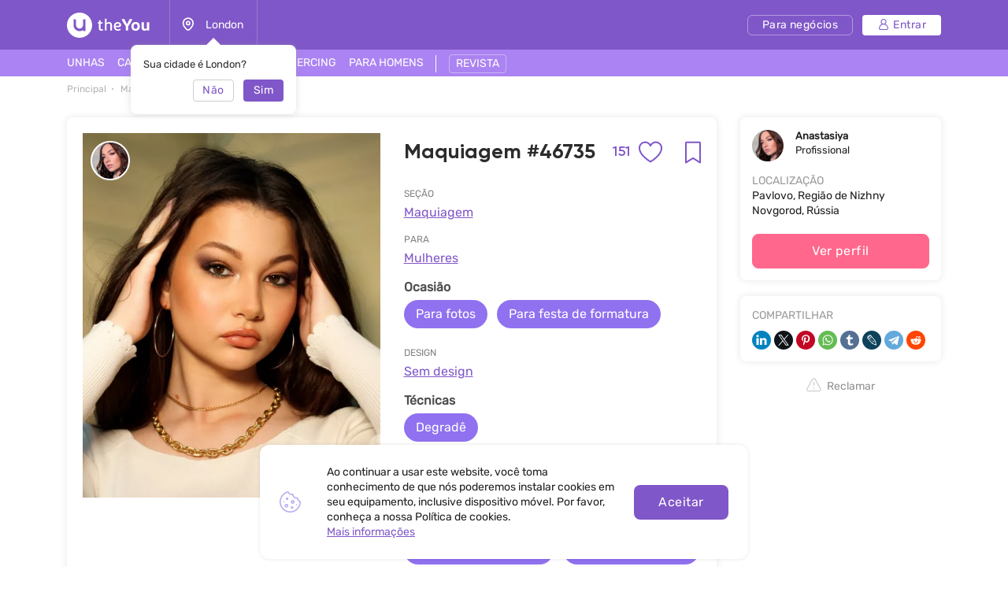

--- FILE ---
content_type: text/html; charset=UTF-8
request_url: https://theyou.com/pt-br/w/makeup/46735
body_size: 26958
content:
<!DOCTYPE html>
<html>
<head>
    <meta http-equiv="content-type" content="text/html" charset="utf-8"/>
    <meta http-equiv="X-UA-Compatible" content="IE=edge,chrome=1"/>
    <meta name="viewport"
          content="width=device-width,initial-scale=1.0,minimum-scale=1.0,maximum-scale=1.0,user-scalable=no">
    <meta name="format-detection" content="telephone=no"/>
    <meta name="theme-color" content="#9071ef">
    <meta name="cmsmagazine" content="769b9ca1e386eaea0ac28f111b8f26fc" />
    <meta name="facebook-domain-verification" content="un7c11jshrgbf21rtct6y2orvnfkin" />
	<!--og-->
    <meta property="og:title" content="Maquiagem #46735 - obras de profissional Anastasiya"/>
    <meta property="og:description" content="Veja a obra de Maquiagem #46735, bem como as outras obras de Anastasiya. Mais de 1400 obras na categoria Maquiagem no site theYou."/>
    <meta property="og:image" content="https://assets.theyou.com/public/46735/work_elements/May2021/makeup-46735.png"/>
    <meta property="og:type" content="website"/>
    <meta property="og:site_name" content="theYou"/>
    <meta property="og:url" content="https://theyou.com/pt-br/w/makeup/46735" />
    <meta property="og:locale" content="pt_Br" />
        <meta property="og:locale:alternate" content="en_US" />
        <meta property="og:locale:alternate" content="ru_RU" />
        <meta property="og:locale:alternate" content="es_Es" />
        <meta property="og:locale:alternate" content="fr_Fr" />
        <meta property="og:locale:alternate" content="de_De" />
        <meta property="og:locale:alternate" content="it_IT" />
        <meta property="og:locale:alternate" content="pl_PL" />
        <!--og-->
    <meta name="title" content="Maquiagem #46735 - obras de profissional Anastasiya">
    <meta name="keywords" content="">
    <meta name="description" content="Veja a obra de Maquiagem #46735, bem como as outras obras de Anastasiya. Mais de 1400 obras na categoria Maquiagem no site theYou.">
    <title>Maquiagem #46735 - obras de profissional Anastasiya</title>
    <link rel="canonical" href="https://theyou.com/pt-br/w/makeup/46735" />
            <link rel="alternate" hreflang="pt" href="https://theyou.com/pt-br/w/makeup/46735" />
                                            <link rel="alternate" hreflang="en" href="https://theyou.com/w/makeup/46735" />
                                                            <link rel="alternate" hreflang="ru" href="https://theyou.com/ru/w/makeup/46735" />
                                                            <link rel="alternate" hreflang="es" href="https://theyou.com/es/w/makeup/46735" />
                                                            <link rel="alternate" hreflang="fr" href="https://theyou.com/fr/w/makeup/46735" />
                                                            <link rel="alternate" hreflang="de" href="https://theyou.com/de/w/makeup/46735" />
                                                            <link rel="alternate" hreflang="it" href="https://theyou.com/it/w/makeup/46735" />
                                                            <link rel="alternate" hreflang="pl" href="https://theyou.com/pl/w/makeup/46735" />
                            <base href="/pt-br" />    <link rel="shortcut icon" href="https://theyou.com/assets/i/fav.png" type="image/x-icon" />
	<link rel="stylesheet" href="/assets/css/app.css?id=196e73b2fb74b2873483">
    	<link rel="stylesheet" href="/assets/css/work-element.css?id=f0637594236e918d239c">
    <link rel="stylesheet" href="/assets/css/header.css?id=86b30f939cfc59047598">
    <script type="text/javascript" src="/assets/js/app.js?id=f4b39ee5d91e45d632b1"></script>
    <script type="text/javascript">window.$crisp=[];window.CRISP_WEBSITE_ID="05409141-c243-4eb1-a554-4352ecfd1d5f";(function(){d=document;s=d.createElement("script");s.src="https://client.crisp.chat/l.js";s.async=1;d.getElementsByTagName("head")[0].appendChild(s);})();</script>
<!-- Google Tag Manager -->
    <script>(function (w, d, s, l, i) {
            w[l] = w[l] || [];
            w[l].push({
                'gtm.start':
                    new Date().getTime(), event: 'gtm.js'
            });
            var f = d.getElementsByTagName(s)[0],
                j = d.createElement(s), dl = l != 'dataLayer' ? '&l=' + l : '';
            j.async = true;
            j.src =
                'https://www.googletagmanager.com/gtm.js?id=' + i + dl;
            f.parentNode.insertBefore(j, f);
        })(window, document, 'script', 'dataLayer', 'GTM-PVSX9TM');</script>
    <!-- End Google Tag Manager -->
</head>
<body data-locale="pt-br" data-select-no-results="Não encontrado">
<!-- Google Analytics Start-->
<!-- Google Analytics End-->
	
	<div class="b-wrapper p-product">
		<section class="s-header-mobile w-mobile-header-btns">
    <div class="container">
        <div class="row row-h-mobile md-gutters align-items-center justify-content-between">
            <div class="col-left col">
                <div class="row sm-gutters align-items-center">
                    <div class="col-auto">
                        <a href="" class="mobile-btn__link fcm menu _js-b-toggle-mobile-menu">
                            <div class="burger">
                                <div class="line"></div>
                                <div class="line"></div>
                                <div class="line"></div>
                            </div>
                        </a>
                    </div>
                    <div class="col-auto">
                        <div class="relative">
                            <a href="" class="mobile-btn__link fcm location _js-b-pop" data-pop-id="pop-city-select">
                                <svg width="17" height="23" viewBox="0 0 16 19" fill="none" xmlns="http://www.w3.org/2000/svg">
                                    <path fill-rule="evenodd" clip-rule="evenodd" d="M10.2923 8.27455C10.2923 7.01405 9.26635 5.99268 8.00111 5.99268C6.73495 5.99268 5.70898 7.01405 5.70898 8.27455C5.70898 9.53412 6.73495 10.5555 8.00111 10.5555C9.26635 10.5555 10.2923 9.53412 10.2923 8.27455Z" stroke="white" stroke-width="1.5" stroke-linecap="round" stroke-linejoin="round"/>
                                    <path fill-rule="evenodd" clip-rule="evenodd" d="M7.99955 17.8573C6.90095 17.8573 1.125 13.2017 1.125 8.33313C1.125 4.52167 4.20234 1.43115 7.99955 1.43115C11.7968 1.43115 14.875 4.52167 14.875 8.33313C14.875 13.2017 9.09815 17.8573 7.99955 17.8573Z" stroke="white" stroke-width="1.5" stroke-linecap="round" stroke-linejoin="round"/>
                                </svg>
                            </a>
                            <div class="w-city-dropper-help" style="display: block;">
    <div class="frame">
        <div class="corner"></div>
        <div class="mb-10">Sua cidade é London?</div>
        <div class="row sm-gutters justify-content-end">
            <div class="col col-4">
                <div class="button small auto block transparent pointer _js-b-pop" data-pop-id="pop-city-select">
                    Não
                </div>
            </div>
            <div class="col col-4">
                <div class="button small auto pointer block _js-b-city-dropper-help-close">
                    Sim
                </div>
            </div>
        </div>
    </div>
</div>
                        </div>
                    </div>
                </div>
            </div>
            <div class="col-logo col">
                <div class="row no-gutters align-items-center justify-content-center">
                    <div class="col-auto">
                        <a href="https://theyou.com/pt-br" class="logo__link mobile" style="max-width: 150px;">
                           <svg width="105" height="32" viewBox="0 0 105 32" fill="none" xmlns="http://www.w3.org/2000/svg">
                           <path d="M39.3317 12.5313L40.5531 12.3139L40.8223 9.74669H42.7477V12.3139H45.1699V14.0012H42.7477V19.5186C42.7477 19.767 42.7649 19.9947 42.7994 20.2018C42.8408 20.4019 42.9064 20.5744 42.9961 20.7193C43.0927 20.8643 43.2135 20.9781 43.3584 21.061C43.5033 21.1369 43.6862 21.1748 43.9071 21.1748C44.259 21.1748 44.5523 21.1334 44.7869 21.0506C45.0216 20.9678 45.2493 20.8815 45.4701 20.7918L46.0291 22.2928C45.8359 22.3963 45.6427 22.4929 45.4494 22.5826C45.2562 22.6654 45.0526 22.7379 44.8387 22.8C44.6248 22.8552 44.397 22.9001 44.1555 22.9346C43.914 22.9691 43.6483 22.9863 43.3584 22.9863C42.9444 22.9863 42.5648 22.9208 42.2198 22.7897C41.8747 22.6585 41.578 22.4619 41.3295 22.1996C41.088 21.9305 40.8982 21.5923 40.7602 21.1852C40.6222 20.7711 40.5531 20.2846 40.5531 19.7256V14.0012H39.3317V12.5313Z" fill="white"/>
                           <path d="M48.1512 7.85236H50.3457V13.0799C50.5321 12.9833 50.7494 12.8763 50.9979 12.759C51.2463 12.6417 51.5189 12.5347 51.8156 12.4381C52.1124 12.3346 52.4195 12.2483 52.7369 12.1793C53.0613 12.1103 53.3891 12.0758 53.7203 12.0758C54.3621 12.0758 54.9039 12.1966 55.3455 12.4381C55.7941 12.6727 56.153 12.9833 56.4221 13.3697C56.6981 13.7493 56.8983 14.1772 57.0225 14.6533C57.1467 15.1295 57.2088 15.6091 57.2088 16.0922V22.8H55.0453V16.144C55.0453 16.0128 55.0315 15.8231 55.0039 15.5746C54.9832 15.3262 54.9108 15.0777 54.7865 14.8293C54.6623 14.5809 54.4726 14.3635 54.2172 14.1772C53.9619 13.9908 53.603 13.8977 53.1406 13.8977C52.9336 13.8977 52.6921 13.9322 52.416 14.0012C52.14 14.0633 51.8674 14.1427 51.5983 14.2393C51.3291 14.3359 51.0807 14.4394 50.853 14.5498C50.6252 14.6533 50.4561 14.7499 50.3457 14.8397V22.8H48.1512V7.85236Z" fill="white"/>
                           <path d="M61.7531 18.5352C61.8153 18.963 61.9257 19.3426 62.0844 19.6738C62.2431 20.0051 62.4571 20.2846 62.7262 20.5123C62.9953 20.7401 63.3231 20.916 63.7096 21.0402C64.103 21.1576 64.5584 21.2162 65.076 21.2162C65.5729 21.2162 66.0421 21.1369 66.4838 20.9781C66.9324 20.8194 67.343 20.64 67.7157 20.4399L68.3781 21.9719C67.8123 22.2962 67.236 22.5481 66.6494 22.7276C66.0629 22.9001 65.4073 22.9863 64.6826 22.9863C63.0264 22.9863 61.7601 22.5171 60.8836 21.5785C60.0141 20.64 59.5793 19.2598 59.5793 17.4379C59.5793 16.5684 59.6966 15.8024 59.9313 15.1399C60.1728 14.4705 60.511 13.9115 60.9457 13.4629C61.3805 13.0074 61.9015 12.6624 62.5088 12.4277C63.1161 12.1931 63.7924 12.0758 64.5377 12.0758C65.145 12.0758 65.704 12.1655 66.2147 12.3449C66.7323 12.5244 67.1774 12.7693 67.55 13.0799C67.9296 13.3904 68.2263 13.7562 68.4403 14.1772C68.6542 14.5981 68.7612 15.0501 68.7612 15.5332C68.7612 15.9335 68.7025 16.3165 68.5852 16.6822C68.4748 17.0411 68.2815 17.3585 68.0055 17.6346C67.7295 17.9106 67.3602 18.1315 66.8979 18.2971C66.4355 18.4558 65.8593 18.5352 65.1692 18.5352H61.7531ZM64.4446 13.8873C64.0443 13.8873 63.6854 13.9563 63.368 14.0943C63.0574 14.2324 62.7883 14.4256 62.5606 14.674C62.3397 14.9156 62.1603 15.2054 62.0223 15.5436C61.8843 15.8817 61.7877 16.2509 61.7324 16.6512H64.8172C65.0933 16.6512 65.3417 16.6443 65.5625 16.6305C65.7903 16.6167 65.98 16.5787 66.1319 16.5166C66.2906 16.4476 66.4114 16.3475 66.4942 16.2164C66.577 16.0853 66.6184 15.9059 66.6184 15.6781C66.6184 15.3607 66.5494 15.0881 66.4114 14.8604C66.2802 14.6326 66.1077 14.4463 65.8938 14.3014C65.6867 14.1565 65.4556 14.0529 65.2002 13.9908C64.9449 13.9218 64.693 13.8873 64.4446 13.8873Z" fill="white"/>
                           <path d="M71.8666 13.0281C71.6182 12.5934 71.3732 12.1517 71.1317 11.7031C70.897 11.2546 70.6762 10.8233 70.4692 10.4092C70.2621 9.99513 70.0758 9.61212 69.9102 9.26017C69.7446 8.90131 69.6134 8.60112 69.5168 8.35958L73.0364 8.25607C73.1123 8.4631 73.2054 8.70118 73.3158 8.97032C73.4332 9.23256 73.5574 9.51206 73.6885 9.8088C73.8196 10.0986 73.9542 10.3954 74.0922 10.699C74.2371 10.9958 74.3821 11.2822 74.527 11.5582C74.6581 11.8274 74.7996 12.1068 74.9514 12.3967C75.1101 12.6865 75.2619 12.966 75.4069 13.2352C75.5587 13.4974 75.7002 13.7389 75.8313 13.9598C75.9693 14.1806 76.0901 14.3566 76.1936 14.4877H76.3489C76.4455 14.3497 76.5593 14.1737 76.6905 13.9598C76.8285 13.7389 76.9699 13.4974 77.1149 13.2352C77.2667 12.9729 77.4185 12.7003 77.5703 12.4174C77.7222 12.1345 77.8636 11.8584 77.9948 11.5893C78.2846 10.982 78.5606 10.3885 78.8229 9.8088C79.0851 9.22911 79.3025 8.71154 79.475 8.25607L83.0153 8.35958C82.7461 8.98758 82.4114 9.69838 82.0112 10.492C81.6109 11.2856 81.1658 12.1241 80.6758 13.0074C80.455 13.4077 80.2307 13.7907 80.003 14.1565C79.7752 14.5153 79.544 14.8707 79.3094 15.2227C79.0748 15.5677 78.8332 15.9128 78.5848 16.2578C78.3433 16.6029 78.0948 16.9583 77.8395 17.324V22.8H74.6926V17.324C74.2785 16.7374 73.8196 16.0784 73.3158 15.3469C72.8121 14.6154 72.329 13.8425 71.8666 13.0281Z" fill="white"/>
                           <path d="M81.8145 17.4483C81.8145 16.6132 81.9352 15.8576 82.1768 15.1813C82.4183 14.4981 82.7703 13.9184 83.2326 13.4422C83.695 12.966 84.2574 12.6003 84.9199 12.3449C85.5824 12.0827 86.3347 11.9516 87.1766 11.9516C87.9288 11.9516 88.6327 12.062 89.2883 12.2828C89.9439 12.5037 90.5132 12.8418 90.9963 13.2973C91.4794 13.7527 91.8589 14.3255 92.135 15.0156C92.411 15.7057 92.549 16.5166 92.549 17.4483C92.549 18.3385 92.4248 19.1287 92.1764 19.8188C91.9349 20.5089 91.5829 21.092 91.1205 21.5682C90.6582 22.0374 90.0957 22.3963 89.4332 22.6447C88.7707 22.8932 88.022 23.0174 87.1869 23.0174C86.3519 23.0174 85.6031 22.8966 84.9407 22.6551C84.2781 22.4136 83.7157 22.0582 83.2533 21.5889C82.791 21.1127 82.4356 20.5296 82.1871 19.8395C81.9387 19.1494 81.8145 18.3523 81.8145 17.4483ZM84.7647 17.4483C84.7647 18.0279 84.8233 18.5179 84.9407 18.9182C85.0649 19.3184 85.2339 19.6428 85.4479 19.8912C85.6618 20.1397 85.9171 20.3191 86.2139 20.4295C86.5106 20.5399 86.8384 20.5951 87.1973 20.5951C87.5561 20.5951 87.8839 20.5399 88.1807 20.4295C88.4774 20.3122 88.7328 20.1259 88.9467 19.8705C89.1606 19.6152 89.3228 19.2908 89.4332 18.8975C89.5505 18.4972 89.6092 18.0107 89.6092 17.4379C89.6092 16.8996 89.5471 16.4373 89.4229 16.0508C89.3056 15.6643 89.1399 15.3469 88.926 15.0985C88.7121 14.85 88.4567 14.6671 88.16 14.5498C87.8701 14.4325 87.5492 14.3738 87.1973 14.3738C86.8384 14.3738 86.5072 14.436 86.2035 14.5602C85.9068 14.6775 85.6515 14.8638 85.4375 15.1192C85.2236 15.3676 85.058 15.685 84.9407 16.0715C84.8233 16.458 84.7647 16.9169 84.7647 17.4483Z" fill="white"/>
                           <path d="M94.6815 12.2414H97.6938V18.3902C97.6938 18.8319 97.7421 19.1942 97.8387 19.4772C97.9422 19.7601 98.0802 19.9844 98.2528 20.15C98.4253 20.3156 98.6254 20.433 98.8531 20.502C99.0878 20.5641 99.3328 20.5951 99.5881 20.5951C99.9953 20.5951 100.364 20.5365 100.696 20.4192C101.034 20.3018 101.334 20.1431 101.596 19.943V12.2414H104.598V22.8H101.969L101.648 21.7442C101.489 21.9029 101.303 22.0616 101.089 22.2203C100.882 22.3721 100.651 22.5067 100.396 22.624C100.147 22.7414 99.8745 22.8345 99.5778 22.9035C99.2879 22.9794 98.9843 23.0174 98.6668 23.0174C97.9698 23.0174 97.3694 22.9035 96.8657 22.6758C96.3688 22.4481 95.9582 22.1341 95.6338 21.7338C95.3095 21.3335 95.0679 20.8677 94.9092 20.3363C94.7574 19.7981 94.6815 19.2184 94.6815 18.5973V12.2414Z" fill="white"/>
                           <path fill-rule="evenodd" clip-rule="evenodd" d="M16 32C24.8366 32 32 24.8366 32 16C32 7.16344 24.8366 0 16 0C7.16344 0 0 7.16344 0 16C0 24.8366 7.16344 32 16 32ZM10 8.4H8.4V16C8.4 20.1974 11.8026 23.6 16 23.6C17.6447 23.6 19.1674 23.0776 20.4111 22.1896C20.5049 22.9839 21.1805 23.6 22 23.6H23.6V8.4H22C21.1163 8.4 20.4 9.11634 20.4 10V16C20.4 18.4301 18.4301 20.4 16 20.4C13.5699 20.4 11.6 18.4301 11.6 16V10C11.6 9.11634 10.8837 8.4 10 8.4Z" fill="white"/>
                           </svg>
                        </a>
                    </div>
                </div>
            </div>
                        <div class="col-right col">
                <div class="row sm-gutters align-items-center justify-content-end">
                    <div class="col-auto">
                        <div class="w-header-cabinet__link no-login relative">
                            <a href="" class="mobile-btn__link fcm login  _js-b-header-cabinet-pop">
                                <svg width="20" height="20" viewBox="0 0 14 14" fill="#fff" xmlns="http://www.w3.org/2000/svg">
                                    <path d="M9.11176 6.49154C10.0076 5.83822 10.5909 4.78089 10.5909 3.58974C10.5909 1.61036 8.98057 0 7.00118 0C5.0218 0 3.41145 1.61036 3.41145 3.58974C3.41145 4.78089 3.99477 5.83822 4.8906 6.49154C2.66373 7.34371 1.07812 9.5028 1.07812 12.0256C1.07812 13.1143 1.96382 14 3.05248 14H10.9499C12.0386 14 12.9242 13.1143 12.9242 12.0256C12.9242 9.5028 11.3386 7.34371 9.11176 6.49154ZM4.48838 3.58974C4.48838 2.20418 5.61562 1.07693 7.00118 1.07693C8.38674 1.07693 9.51399 2.20418 9.51399 3.58974C9.51399 4.9753 8.38674 6.10258 7.00118 6.10258C5.61562 6.10258 4.48838 4.9753 4.48838 3.58974ZM10.9499 12.9231H3.05248C2.55764 12.9231 2.15506 12.5205 2.15506 12.0256C2.15506 9.35342 4.32899 7.17946 7.00121 7.17946C9.67343 7.17946 11.8474 9.35339 11.8474 12.0256C11.8473 12.5205 11.4448 12.9231 10.9499 12.9231Z" fill="white"/>
                                </svg>
                            </a>
                            <div class="inset header-cabinet _js-header-cabinet-pop">
    <div class="frame header-cabinet__inner header-cabinet__inner_unlogin">
                    
        <ul class="header-cabinet__items">
                        <li class="header-cabinet__item">
                <a href="https://theyou.com/pt-br/login?tab=login" class="header-cabinet__link">
                    Entrar
                </a>
            </li>
            <li class="header-cabinet__item">
                <a href="https://theyou.com/pt-br/login?tab=sign-up" class="header-cabinet__link">
                    Cadastrar
                </a>
            </li>
            <li class="header-cabinet__item header-cabinet__item_border-top">
                <a href="https://theyou.com/pt-br/register" class="header-cabinet__link">
                    Criar perfil comercial
                </a>
            </li>
                    </ul>
            </div>
</div>                        </div>
                    </div>
                </div>
            </div>
                    </div>
    </div>
</section>
<div class="header-mobile-empty"></div>

<header class="s-header _js-header-search-mobile">
    <div class="h-middle">
        <div class="container">
            <div class="row row-header-middle align-items-center justify-content-between">
                <div class="col col-left col-auto col-6">
                    <div class="row row-header-left">
                        <div class="col-auto col">
                            <a href="https://theyou.com/pt-br" class="logo__link desktop" style="max-width: 150px;">
                                                          <svg width="105" height="32" viewBox="0 0 105 32" fill="none" xmlns="http://www.w3.org/2000/svg">
                                                          <path d="M39.3317 12.5313L40.5531 12.3139L40.8223 9.74669H42.7477V12.3139H45.1699V14.0012H42.7477V19.5186C42.7477 19.767 42.7649 19.9947 42.7994 20.2018C42.8408 20.4019 42.9064 20.5744 42.9961 20.7193C43.0927 20.8643 43.2135 20.9781 43.3584 21.061C43.5033 21.1369 43.6862 21.1748 43.9071 21.1748C44.259 21.1748 44.5523 21.1334 44.7869 21.0506C45.0216 20.9678 45.2493 20.8815 45.4701 20.7918L46.0291 22.2928C45.8359 22.3963 45.6427 22.4929 45.4494 22.5826C45.2562 22.6654 45.0526 22.7379 44.8387 22.8C44.6248 22.8552 44.397 22.9001 44.1555 22.9346C43.914 22.9691 43.6483 22.9863 43.3584 22.9863C42.9444 22.9863 42.5648 22.9208 42.2198 22.7897C41.8747 22.6585 41.578 22.4619 41.3295 22.1996C41.088 21.9305 40.8982 21.5923 40.7602 21.1852C40.6222 20.7711 40.5531 20.2846 40.5531 19.7256V14.0012H39.3317V12.5313Z" fill="white"/>
                                                          <path d="M48.1512 7.85236H50.3457V13.0799C50.5321 12.9833 50.7494 12.8763 50.9979 12.759C51.2463 12.6417 51.5189 12.5347 51.8156 12.4381C52.1124 12.3346 52.4195 12.2483 52.7369 12.1793C53.0613 12.1103 53.3891 12.0758 53.7203 12.0758C54.3621 12.0758 54.9039 12.1966 55.3455 12.4381C55.7941 12.6727 56.153 12.9833 56.4221 13.3697C56.6981 13.7493 56.8983 14.1772 57.0225 14.6533C57.1467 15.1295 57.2088 15.6091 57.2088 16.0922V22.8H55.0453V16.144C55.0453 16.0128 55.0315 15.8231 55.0039 15.5746C54.9832 15.3262 54.9108 15.0777 54.7865 14.8293C54.6623 14.5809 54.4726 14.3635 54.2172 14.1772C53.9619 13.9908 53.603 13.8977 53.1406 13.8977C52.9336 13.8977 52.6921 13.9322 52.416 14.0012C52.14 14.0633 51.8674 14.1427 51.5983 14.2393C51.3291 14.3359 51.0807 14.4394 50.853 14.5498C50.6252 14.6533 50.4561 14.7499 50.3457 14.8397V22.8H48.1512V7.85236Z" fill="white"/>
                                                          <path d="M61.7531 18.5352C61.8153 18.963 61.9257 19.3426 62.0844 19.6738C62.2431 20.0051 62.4571 20.2846 62.7262 20.5123C62.9953 20.7401 63.3231 20.916 63.7096 21.0402C64.103 21.1576 64.5584 21.2162 65.076 21.2162C65.5729 21.2162 66.0421 21.1369 66.4838 20.9781C66.9324 20.8194 67.343 20.64 67.7157 20.4399L68.3781 21.9719C67.8123 22.2962 67.236 22.5481 66.6494 22.7276C66.0629 22.9001 65.4073 22.9863 64.6826 22.9863C63.0264 22.9863 61.7601 22.5171 60.8836 21.5785C60.0141 20.64 59.5793 19.2598 59.5793 17.4379C59.5793 16.5684 59.6966 15.8024 59.9313 15.1399C60.1728 14.4705 60.511 13.9115 60.9457 13.4629C61.3805 13.0074 61.9015 12.6624 62.5088 12.4277C63.1161 12.1931 63.7924 12.0758 64.5377 12.0758C65.145 12.0758 65.704 12.1655 66.2147 12.3449C66.7323 12.5244 67.1774 12.7693 67.55 13.0799C67.9296 13.3904 68.2263 13.7562 68.4403 14.1772C68.6542 14.5981 68.7612 15.0501 68.7612 15.5332C68.7612 15.9335 68.7025 16.3165 68.5852 16.6822C68.4748 17.0411 68.2815 17.3585 68.0055 17.6346C67.7295 17.9106 67.3602 18.1315 66.8979 18.2971C66.4355 18.4558 65.8593 18.5352 65.1692 18.5352H61.7531ZM64.4446 13.8873C64.0443 13.8873 63.6854 13.9563 63.368 14.0943C63.0574 14.2324 62.7883 14.4256 62.5606 14.674C62.3397 14.9156 62.1603 15.2054 62.0223 15.5436C61.8843 15.8817 61.7877 16.2509 61.7324 16.6512H64.8172C65.0933 16.6512 65.3417 16.6443 65.5625 16.6305C65.7903 16.6167 65.98 16.5787 66.1319 16.5166C66.2906 16.4476 66.4114 16.3475 66.4942 16.2164C66.577 16.0853 66.6184 15.9059 66.6184 15.6781C66.6184 15.3607 66.5494 15.0881 66.4114 14.8604C66.2802 14.6326 66.1077 14.4463 65.8938 14.3014C65.6867 14.1565 65.4556 14.0529 65.2002 13.9908C64.9449 13.9218 64.693 13.8873 64.4446 13.8873Z" fill="white"/>
                                                          <path d="M71.8666 13.0281C71.6182 12.5934 71.3732 12.1517 71.1317 11.7031C70.897 11.2546 70.6762 10.8233 70.4692 10.4092C70.2621 9.99513 70.0758 9.61212 69.9102 9.26017C69.7446 8.90131 69.6134 8.60112 69.5168 8.35958L73.0364 8.25607C73.1123 8.4631 73.2054 8.70118 73.3158 8.97032C73.4332 9.23256 73.5574 9.51206 73.6885 9.8088C73.8196 10.0986 73.9542 10.3954 74.0922 10.699C74.2371 10.9958 74.3821 11.2822 74.527 11.5582C74.6581 11.8274 74.7996 12.1068 74.9514 12.3967C75.1101 12.6865 75.2619 12.966 75.4069 13.2352C75.5587 13.4974 75.7002 13.7389 75.8313 13.9598C75.9693 14.1806 76.0901 14.3566 76.1936 14.4877H76.3489C76.4455 14.3497 76.5593 14.1737 76.6905 13.9598C76.8285 13.7389 76.9699 13.4974 77.1149 13.2352C77.2667 12.9729 77.4185 12.7003 77.5703 12.4174C77.7222 12.1345 77.8636 11.8584 77.9948 11.5893C78.2846 10.982 78.5606 10.3885 78.8229 9.8088C79.0851 9.22911 79.3025 8.71154 79.475 8.25607L83.0153 8.35958C82.7461 8.98758 82.4114 9.69838 82.0112 10.492C81.6109 11.2856 81.1658 12.1241 80.6758 13.0074C80.455 13.4077 80.2307 13.7907 80.003 14.1565C79.7752 14.5153 79.544 14.8707 79.3094 15.2227C79.0748 15.5677 78.8332 15.9128 78.5848 16.2578C78.3433 16.6029 78.0948 16.9583 77.8395 17.324V22.8H74.6926V17.324C74.2785 16.7374 73.8196 16.0784 73.3158 15.3469C72.8121 14.6154 72.329 13.8425 71.8666 13.0281Z" fill="white"/>
                                                          <path d="M81.8145 17.4483C81.8145 16.6132 81.9352 15.8576 82.1768 15.1813C82.4183 14.4981 82.7703 13.9184 83.2326 13.4422C83.695 12.966 84.2574 12.6003 84.9199 12.3449C85.5824 12.0827 86.3347 11.9516 87.1766 11.9516C87.9288 11.9516 88.6327 12.062 89.2883 12.2828C89.9439 12.5037 90.5132 12.8418 90.9963 13.2973C91.4794 13.7527 91.8589 14.3255 92.135 15.0156C92.411 15.7057 92.549 16.5166 92.549 17.4483C92.549 18.3385 92.4248 19.1287 92.1764 19.8188C91.9349 20.5089 91.5829 21.092 91.1205 21.5682C90.6582 22.0374 90.0957 22.3963 89.4332 22.6447C88.7707 22.8932 88.022 23.0174 87.1869 23.0174C86.3519 23.0174 85.6031 22.8966 84.9407 22.6551C84.2781 22.4136 83.7157 22.0582 83.2533 21.5889C82.791 21.1127 82.4356 20.5296 82.1871 19.8395C81.9387 19.1494 81.8145 18.3523 81.8145 17.4483ZM84.7647 17.4483C84.7647 18.0279 84.8233 18.5179 84.9407 18.9182C85.0649 19.3184 85.2339 19.6428 85.4479 19.8912C85.6618 20.1397 85.9171 20.3191 86.2139 20.4295C86.5106 20.5399 86.8384 20.5951 87.1973 20.5951C87.5561 20.5951 87.8839 20.5399 88.1807 20.4295C88.4774 20.3122 88.7328 20.1259 88.9467 19.8705C89.1606 19.6152 89.3228 19.2908 89.4332 18.8975C89.5505 18.4972 89.6092 18.0107 89.6092 17.4379C89.6092 16.8996 89.5471 16.4373 89.4229 16.0508C89.3056 15.6643 89.1399 15.3469 88.926 15.0985C88.7121 14.85 88.4567 14.6671 88.16 14.5498C87.8701 14.4325 87.5492 14.3738 87.1973 14.3738C86.8384 14.3738 86.5072 14.436 86.2035 14.5602C85.9068 14.6775 85.6515 14.8638 85.4375 15.1192C85.2236 15.3676 85.058 15.685 84.9407 16.0715C84.8233 16.458 84.7647 16.9169 84.7647 17.4483Z" fill="white"/>
                                                          <path d="M94.6815 12.2414H97.6938V18.3902C97.6938 18.8319 97.7421 19.1942 97.8387 19.4772C97.9422 19.7601 98.0802 19.9844 98.2528 20.15C98.4253 20.3156 98.6254 20.433 98.8531 20.502C99.0878 20.5641 99.3328 20.5951 99.5881 20.5951C99.9953 20.5951 100.364 20.5365 100.696 20.4192C101.034 20.3018 101.334 20.1431 101.596 19.943V12.2414H104.598V22.8H101.969L101.648 21.7442C101.489 21.9029 101.303 22.0616 101.089 22.2203C100.882 22.3721 100.651 22.5067 100.396 22.624C100.147 22.7414 99.8745 22.8345 99.5778 22.9035C99.2879 22.9794 98.9843 23.0174 98.6668 23.0174C97.9698 23.0174 97.3694 22.9035 96.8657 22.6758C96.3688 22.4481 95.9582 22.1341 95.6338 21.7338C95.3095 21.3335 95.0679 20.8677 94.9092 20.3363C94.7574 19.7981 94.6815 19.2184 94.6815 18.5973V12.2414Z" fill="white"/>
                                                          <path fill-rule="evenodd" clip-rule="evenodd" d="M16 32C24.8366 32 32 24.8366 32 16C32 7.16344 24.8366 0 16 0C7.16344 0 0 7.16344 0 16C0 24.8366 7.16344 32 16 32ZM10 8.4H8.4V16C8.4 20.1974 11.8026 23.6 16 23.6C17.6447 23.6 19.1674 23.0776 20.4111 22.1896C20.5049 22.9839 21.1805 23.6 22 23.6H23.6V8.4H22C21.1163 8.4 20.4 9.11634 20.4 10V16C20.4 18.4301 18.4301 20.4 16 20.4C13.5699 20.4 11.6 18.4301 11.6 16V10C11.6 9.11634 10.8837 8.4 10 8.4Z" fill="white"/>
                                                          </svg>
                            </a>
                        </div>
                        <div class="col-auto col-city col">
                            <div class="header-location__link _js-b-pop" data-pop-id="pop-city-select">
                                <div class="w-icon-left w-dropper-right-side">
                                    <div class="icon">
                                        <div class="r-box">
                                            <div class="r-img contain disabled" style="background-image: url('assets/i/icon/header-location.svg');"></div>
                                        </div>
                                    </div>
                                    <div class="text">London</div>
                                </div>
                            </div>
                            <div class="w-city-dropper-help" style="display: block;">
    <div class="frame">
        <div class="corner"></div>
        <div class="mb-10">Sua cidade é London?</div>
        <div class="row sm-gutters justify-content-end">
            <div class="col col-4">
                <div class="button small auto block transparent pointer _js-b-pop" data-pop-id="pop-city-select">
                    Não
                </div>
            </div>
            <div class="col col-4">
                <div class="button small auto pointer block _js-b-city-dropper-help-close">
                    Sim
                </div>
            </div>
        </div>
    </div>
</div>
                        </div>
                    </div>
                </div>
                <div class="col col-right col-auto col-6">
                    <div class="row row-header-right sm-gutters align-items-center justify-content-end">
                        <div class="col-auto col col-cabinet">
                                                        <a href="https://business.theyou.com/pt" class="header__button button__primary button__small button__transparent_white header__button_business">
                                <div class="text">Para negócios</div>
                            </a>
                        </div>

                                                    <div class="col-auto col col-cabinet">
                                <a href="https://theyou.com/pt-br/login" class="header__button button__primary button__small button__white header__button_login">
                                    <div class="w-icon-left">
                                        <div class="icon">
                                            <svg width="14" height="14" viewBox="0 0 14 14" fill="none" xmlns="http://www.w3.org/2000/svg">
                                                <path d="M9.11176 6.49154C10.0076 5.83822 10.5909 4.78089 10.5909 3.58974C10.5909 1.61036 8.98057 0 7.00118 0C5.0218 0 3.41145 1.61036 3.41145 3.58974C3.41145 4.78089 3.99477 5.83822 4.8906 6.49154C2.66373 7.34371 1.07812 9.5028 1.07812 12.0256C1.07812 13.1143 1.96382 14 3.05248 14H10.9499C12.0386 14 12.9242 13.1143 12.9242 12.0256C12.9242 9.5028 11.3386 7.34371 9.11176 6.49154ZM4.48838 3.58974C4.48838 2.20418 5.61562 1.07693 7.00118 1.07693C8.38674 1.07693 9.51399 2.20418 9.51399 3.58974C9.51399 4.9753 8.38674 6.10258 7.00118 6.10258C5.61562 6.10258 4.48838 4.9753 4.48838 3.58974ZM10.9499 12.9231H3.05248C2.55764 12.9231 2.15506 12.5205 2.15506 12.0256C2.15506 9.35342 4.32899 7.17946 7.00121 7.17946C9.67343 7.17946 11.8474 9.35339 11.8474 12.0256C11.8473 12.5205 11.4448 12.9231 10.9499 12.9231Z" fill="white"/>
                                            </svg>
                                        </div>
                                        <div class="text">Entrar</div>
                                    </div>
                                </a>
                            </div>
                                            </div>
                </div>
            </div>
        </div>
    </div>
            <div class="header__bottom">
    
    <div class="container">
        <div class="col-auto">
            <ul class="main-menu row header__bottom-menu menu">
                                                <li class="col-auto li-dropper menu__item item ">
                                        <div class="__link pointer menu__item-title">
                        <span class="text">Unhas</span>
                    </div>
                                                            <div class="inset item__inset " style="">
                        <div class="frame ">
                            <div class="container">
                                <div class="row row-header-inset-catalog">
                                                                                                                        <div class="col-3">
                                                <ul class="ul-header-catalog-inset-new">
                                                    <li class="li-parent">
                                                        <div class="header-catalog-inset__link parent">Encontre um profissional</div>
                                                    </li>
                                                                                                            <li class="li-children">
                                                            <a href="https://theyou.com/pt-br/s/manicure/nail-salons-near-me" class="header-catalog-inset__link children">Manicure</a>
                                                        </li>
                                                                                                            <li class="li-children">
                                                            <a href="https://theyou.com/pt-br/s/pedicure/pedicure-in-London" class="header-catalog-inset__link children">Pedicure</a>
                                                        </li>
                                                                                                            <li class="li-children">
                                                            <a href="https://theyou.com/pt-br/s/manicure-pedicure/manicure-pedicure-in-london" class="header-catalog-inset__link children">Manicure + Pedicure</a>
                                                        </li>
                                                                                                    </ul>
                                            </div>
                                                                                                                                                                <div class="col-3">
                                                <ul class="ul-header-catalog-inset-new">
                                                    <li class="li-parent">
                                                        <div class="header-catalog-inset__link parent">Galeria de obras</div>
                                                    </li>
                                                                                                            <li class="li-children">
                                                            <a href="https://theyou.com/pt-br/w/manicure" class="header-catalog-inset__link children">Manicure</a>
                                                        </li>
                                                                                                            <li class="li-children">
                                                            <a href="https://theyou.com/pt-br/w/pedicure" class="header-catalog-inset__link children">Pedicure</a>
                                                        </li>
                                                                                                            <li class="li-children">
                                                            <a href="https://theyou.com/pt-br/w/manicure-pedicure" class="header-catalog-inset__link children">Manicure + Pedicure</a>
                                                        </li>
                                                                                                    </ul>
                                            </div>
                                                                                                                                                                <div class="col-6">
                                                <div class="ul-header-catalog-inset-new">
                                                    <div class="li-parent">
                                                        <div class="header-catalog-inset__link parent">Leia na nossa revista</div>
                                                    </div>
                                                </div>
                                                                                                                                                <div class="row row-images sm-gutters">
                                                                                                        <div class="col-4 col">
                                                        <a href="https://theyou.com/pt-br/magazine/home-manicure-basic-information-tips-from-masters-on-the-preparation-of-marigolds-and-their-decor" class="block__link image__link">
                                                            <div class="r-box">
                                                                <div class="r-img disabled">
                                                                    <img class="image" src="https://assets.theyou.com/public/thumbs/h310_w205_1_Gdudkvff1xqpsijq6mp6.jpg" alt="">
                                                                </div>
                                                            </div>
                                                            <div class="text">Como fazer unhas em casa: informações básicas e dicas de nail artists</div>
                                                        </a>
                                                    </div>
                                                                                                    <div class="col-4 col">
                                                        <a href="https://theyou.com/pt-br/magazine/nails-and-their-shapes" class="block__link image__link">
                                                            <div class="r-box">
                                                                <div class="r-img disabled">
                                                                    <img class="image" src="https://assets.theyou.com/public/thumbs/h310_w205_1_ysDrnP1ZLk9n5Opc5LzC.jpg" alt="">
                                                                </div>
                                                            </div>
                                                            <div class="text">Formatos de unhas: guia definitivo com fotos</div>
                                                        </a>
                                                    </div>
                                                                                                    <div class="col-4 col">
                                                        <a href="https://theyou.com/pt-br/magazine/nail-architecture" class="block__link image__link">
                                                            <div class="r-box">
                                                                <div class="r-img disabled">
                                                                    <img class="image" src="https://assets.theyou.com/public/thumbs/h310_w205_1_6dRlGbN263RXXO4L4CTe.jpg" alt="">
                                                                </div>
                                                            </div>
                                                            <div class="text">Arquitetura de unhas: tudo que presisamos saber sobre a técnica</div>
                                                        </a>
                                                    </div>
                                                                                                </div>
                                                                                                                                                                                                <div class="w-more-link">
                                                                                                        <a href="https://theyou.com/pt-br/magazine/nails" class="more__link">Ver outros artigos</a>
                                                                                                    </div>
                                                                                                                                            </div>
                                                                                                            </div>
                            </div>
                        </div>
                    </div>
                                    </li>
                                                <li class="col-auto li-dropper menu__item item ">
                                        <div class="__link pointer menu__item-title">
                        <span class="text">Cabelo</span>
                    </div>
                                                            <div class="inset item__inset " style="">
                        <div class="frame ">
                            <div class="container">
                                <div class="row row-header-inset-catalog">
                                                                                                                        <div class="col-3">
                                                <ul class="ul-header-catalog-inset-new">
                                                    <li class="li-parent">
                                                        <div class="header-catalog-inset__link parent">Encontre um profissional</div>
                                                    </li>
                                                                                                            <li class="li-children">
                                                            <a href="https://theyou.com/pt-br/s/hairstyles/london" class="header-catalog-inset__link children">Penteados</a>
                                                        </li>
                                                                                                            <li class="li-children">
                                                            <a href="https://theyou.com/pt-br/s/haircuts/london" class="header-catalog-inset__link children">Cortes de cabelo</a>
                                                        </li>
                                                                                                            <li class="li-children">
                                                            <a href="https://theyou.com/pt-br/s/hair-extension/hair-extensions-in-london" class="header-catalog-inset__link children">Alongamento capilar</a>
                                                        </li>
                                                                                                            <li class="li-children">
                                                            <a href="https://theyou.com/pt-br/s/hair-coloring/hair-coloring-in-london" class="header-catalog-inset__link children">Coloração</a>
                                                        </li>
                                                                                                            <li class="li-children">
                                                            <a href="https://theyou.com/pt-br/s/hair-treatment/hair-treatment-in-london" class="header-catalog-inset__link children">Tratamento capilar</a>
                                                        </li>
                                                                                                            <li class="li-children">
                                                            <a href="https://theyou.com/pt-br/s/hair-curling/london" class="header-catalog-inset__link children">Permanente</a>
                                                        </li>
                                                                                                            <li class="li-children">
                                                            <a href="https://theyou.com/pt-br/s/hair-straightening/hair-straightening-in-london" class="header-catalog-inset__link children">Alisamento capilar</a>
                                                        </li>
                                                                                                    </ul>
                                            </div>
                                                                                                                                                                <div class="col-3">
                                                <ul class="ul-header-catalog-inset-new">
                                                    <li class="li-parent">
                                                        <div class="header-catalog-inset__link parent">Galeria de obras</div>
                                                    </li>
                                                                                                            <li class="li-children">
                                                            <a href="https://theyou.com/pt-br/w/hairstyles" class="header-catalog-inset__link children">Penteados</a>
                                                        </li>
                                                                                                            <li class="li-children">
                                                            <a href="https://theyou.com/pt-br/w/haircuts" class="header-catalog-inset__link children">Cortes de cabelo</a>
                                                        </li>
                                                                                                            <li class="li-children">
                                                            <a href="https://theyou.com/pt-br/w/hair-extension" class="header-catalog-inset__link children">Alongamento capilar</a>
                                                        </li>
                                                                                                            <li class="li-children">
                                                            <a href="https://theyou.com/pt-br/w/hair-coloring" class="header-catalog-inset__link children">Coloração</a>
                                                        </li>
                                                                                                            <li class="li-children">
                                                            <a href="https://theyou.com/pt-br/w/hair-treatment" class="header-catalog-inset__link children">Tratamento capilar</a>
                                                        </li>
                                                                                                            <li class="li-children">
                                                            <a href="https://theyou.com/pt-br/w/hair-curling" class="header-catalog-inset__link children">Permanente</a>
                                                        </li>
                                                                                                            <li class="li-children">
                                                            <a href="https://theyou.com/pt-br/w/hair-straightening" class="header-catalog-inset__link children">Alisamento capilar</a>
                                                        </li>
                                                                                                    </ul>
                                            </div>
                                                                                                                                                                <div class="col-6">
                                                <div class="ul-header-catalog-inset-new">
                                                    <div class="li-parent">
                                                        <div class="header-catalog-inset__link parent">Leia na nossa revista</div>
                                                    </div>
                                                </div>
                                                                                                                                                <div class="row row-images sm-gutters">
                                                                                                        <div class="col-4 col">
                                                        <a href="https://theyou.com/pt-br/magazine/hairstyles-with-curled-hair" class="block__link image__link">
                                                            <div class="r-box">
                                                                <div class="r-img disabled">
                                                                    <img class="image" src="https://assets.theyou.com/public/thumbs/h310_w205_1_niHUpyTensKRuZZmkuh6.jpg" alt="">
                                                                </div>
                                                            </div>
                                                            <div class="text">Penteados para cabelo enrolado: ideias + inspirações</div>
                                                        </a>
                                                    </div>
                                                                                                    <div class="col-4 col">
                                                        <a href="https://theyou.com/pt-br/magazine/choosing-a-hairstyle-for-hair-extensions" class="block__link image__link">
                                                            <div class="r-box">
                                                                <div class="r-img disabled">
                                                                    <img class="image" src="https://assets.theyou.com/public/thumbs/h310_w205_1_Jp9YcoWmsPWutiNYES2q.jpg" alt="">
                                                                </div>
                                                            </div>
                                                            <div class="text">Penteados para Mega Hair: opções legais para arrasar</div>
                                                        </a>
                                                    </div>
                                                                                                    <div class="col-4 col">
                                                        <a href="https://theyou.com/pt-br/magazine/features-of-staining-ombre" class="block__link image__link">
                                                            <div class="r-box">
                                                                <div class="r-img disabled">
                                                                    <img class="image" src="https://assets.theyou.com/public/thumbs/h310_w205_1_BHJ0NnKJWKlXowO4hmoa.jpg" alt="">
                                                                </div>
                                                            </div>
                                                            <div class="text">Coloração ombré hair: passo a passo + fotos</div>
                                                        </a>
                                                    </div>
                                                                                                </div>
                                                                                                                                                                                                <div class="w-more-link">
                                                                                                        <a href="https://theyou.com/pt-br/magazine/hair" class="more__link">Ver outros artigos</a>
                                                                                                    </div>
                                                                                                                                            </div>
                                                                                                            </div>
                            </div>
                        </div>
                    </div>
                                    </li>
                                                <li class="col-auto li-dropper menu__item item ">
                                        <div class="__link pointer menu__item-title">
                        <span class="text">Rosto</span>
                    </div>
                                                            <div class="inset item__inset " style="">
                        <div class="frame ">
                            <div class="container">
                                <div class="row row-header-inset-catalog">
                                                                                                                        <div class="col-3">
                                                <ul class="ul-header-catalog-inset-new">
                                                    <li class="li-parent">
                                                        <div class="header-catalog-inset__link parent">Encontre um profissional</div>
                                                    </li>
                                                                                                            <li class="li-children">
                                                            <a href="https://theyou.com/pt-br/s/lashes/lashes-in-London" class="header-catalog-inset__link children">Cílios</a>
                                                        </li>
                                                                                                            <li class="li-children">
                                                            <a href="https://theyou.com/pt-br/s/permanent-makeup/permanent-makeup-in-london" class="header-catalog-inset__link children">Maquiagem definitiva</a>
                                                        </li>
                                                                                                            <li class="li-children">
                                                            <a href="https://theyou.com/pt-br/s/makeup/london" class="header-catalog-inset__link children">Maquiagem</a>
                                                        </li>
                                                                                                            <li class="li-children">
                                                            <a href="https://theyou.com/pt-br/s/eyebrows/eyebrows-in-London" class="header-catalog-inset__link children">Sobrancelhas</a>
                                                        </li>
                                                                                                    </ul>
                                            </div>
                                                                                                                                                                <div class="col-3">
                                                <ul class="ul-header-catalog-inset-new">
                                                    <li class="li-parent">
                                                        <div class="header-catalog-inset__link parent">Galeria de obras</div>
                                                    </li>
                                                                                                            <li class="li-children">
                                                            <a href="https://theyou.com/pt-br/w/lashes" class="header-catalog-inset__link children">Cílios</a>
                                                        </li>
                                                                                                            <li class="li-children">
                                                            <a href="https://theyou.com/pt-br/w/permanent-makeup" class="header-catalog-inset__link children">Maquiagem definitiva</a>
                                                        </li>
                                                                                                            <li class="li-children">
                                                            <a href="https://theyou.com/pt-br/w/makeup" class="header-catalog-inset__link children">Maquiagem</a>
                                                        </li>
                                                                                                            <li class="li-children">
                                                            <a href="https://theyou.com/pt-br/w/eyebrows" class="header-catalog-inset__link children">Sobrancelhas</a>
                                                        </li>
                                                                                                    </ul>
                                            </div>
                                                                                                                                                                <div class="col-6">
                                                <div class="ul-header-catalog-inset-new">
                                                    <div class="li-parent">
                                                        <div class="header-catalog-inset__link parent">Leia na nossa revista</div>
                                                    </div>
                                                </div>
                                                                                                                                                <div class="row row-images sm-gutters">
                                                                                                        <div class="col-4 col">
                                                        <a href="https://theyou.com/pt-br/magazine/makeup-at-home" class="block__link image__link">
                                                            <div class="r-box">
                                                                <div class="r-img disabled">
                                                                    <img class="image" src="https://assets.theyou.com/public/thumbs/h310_w205_1_N728qWdQBEn8Ldg4ToNU.jpg" alt="">
                                                                </div>
                                                            </div>
                                                            <div class="text">Maquiagem caseira para iniciantes: passo a passo</div>
                                                        </a>
                                                    </div>
                                                                                                    <div class="col-4 col">
                                                        <a href="https://theyou.com/pt-br/magazine/eye-makeup-for-beginners" class="block__link image__link">
                                                            <div class="r-box">
                                                                <div class="r-img disabled">
                                                                    <img class="image" src="https://assets.theyou.com/public/thumbs/h310_w205_1_y7YD28M9aZv3nGCtSH7I.jpg" alt="">
                                                                </div>
                                                            </div>
                                                            <div class="text">Como maquiar os olhos: dicas para iniciantes</div>
                                                        </a>
                                                    </div>
                                                                                                </div>
                                                                                                                                                                                                <div class="w-more-link">
                                                                                                        <a href="https://theyou.com/pt-br/magazine/face" class="more__link">Ver outros artigos</a>
                                                                                                    </div>
                                                                                                                                            </div>
                                                                                                            </div>
                            </div>
                        </div>
                    </div>
                                    </li>
                                                <li class="col-auto li-dropper menu__item item ">
                                        <div class="__link pointer menu__item-title">
                        <span class="text">Tatuagem</span>
                    </div>
                                                            <div class="inset item__inset " style="">
                        <div class="frame ">
                            <div class="container">
                                <div class="row row-header-inset-catalog">
                                                                                                                        <div class="col-3">
                                                <ul class="ul-header-catalog-inset-new">
                                                    <li class="li-parent">
                                                        <div class="header-catalog-inset__link parent">Encontre um profissional</div>
                                                    </li>
                                                                                                            <li class="li-children">
                                                            <a href="https://theyou.com/pt-br/s/tattoo/tattoo-in-london" class="header-catalog-inset__link children">Tatuagem</a>
                                                        </li>
                                                                                                            <li class="li-children">
                                                            <a href="https://theyou.com/pt-br/s/tattoo-sketches/tattoo-sketches-in-london" class="header-catalog-inset__link children">Desenhos</a>
                                                        </li>
                                                                                                    </ul>
                                            </div>
                                                                                                                                                                <div class="col-3">
                                                <ul class="ul-header-catalog-inset-new">
                                                    <li class="li-parent">
                                                        <div class="header-catalog-inset__link parent">Galeria de obras</div>
                                                    </li>
                                                                                                            <li class="li-children">
                                                            <a href="https://theyou.com/pt-br/w/tattoo" class="header-catalog-inset__link children">Tatuagem</a>
                                                        </li>
                                                                                                            <li class="li-children">
                                                            <a href="https://theyou.com/pt-br/w/tattoo-sketches" class="header-catalog-inset__link children">Desenhos</a>
                                                        </li>
                                                                                                    </ul>
                                            </div>
                                                                                                                                                                <div class="col-6">
                                                <div class="ul-header-catalog-inset-new">
                                                    <div class="li-parent">
                                                        <div class="header-catalog-inset__link parent">Leia na nossa revista</div>
                                                    </div>
                                                </div>
                                                                                                                                                <div class="row row-images sm-gutters">
                                                                                                        <div class="col-4 col">
                                                        <a href="https://theyou.com/pt-br/magazine/dragonfly-tattoo-the-deep-meaning-of-the-pattern-on-the-body" class="block__link image__link">
                                                            <div class="r-box">
                                                                <div class="r-img disabled">
                                                                    <img class="image" src="https://assets.theyou.com/public/thumbs/h310_w205_1_JkNthE3fcvF4bX6FvuKg.jpg" alt="">
                                                                </div>
                                                            </div>
                                                            <div class="text">Tatuagem de libélula: significado + fotos de obras</div>
                                                        </a>
                                                    </div>
                                                                                                    <div class="col-4 col">
                                                        <a href="https://theyou.com/pt-br/magazine/dolphin-tattoo" class="block__link image__link">
                                                            <div class="r-box">
                                                                <div class="r-img disabled">
                                                                    <img class="image" src="https://assets.theyou.com/public/thumbs/h310_w205_1_TcIsHDJGRC2O7jXYMTXw.jpg" alt="">
                                                                </div>
                                                            </div>
                                                            <div class="text">Significado da tatuagem de golfinho: o que o animal aquático simboliza?</div>
                                                        </a>
                                                    </div>
                                                                                                    <div class="col-4 col">
                                                        <a href="https://theyou.com/pt-br/magazine/mehendi-technique-how-to-decorate-your-body-in-an-unusual-and-painless-way" class="block__link image__link">
                                                            <div class="r-box">
                                                                <div class="r-img disabled">
                                                                    <img class="image" src="https://assets.theyou.com/public/thumbs/h310_w205_1_Gcaj5oAY4AbHO2lxal6J.jpg" alt="">
                                                                </div>
                                                            </div>
                                                            <div class="text">Técnica mehndi: como fazer uma tattoo de henna caseira</div>
                                                        </a>
                                                    </div>
                                                                                                </div>
                                                                                                                                                                                                <div class="w-more-link">
                                                                                                        <a href="https://theyou.com/pt-br/magazine/tattoo" class="more__link">Ver outros artigos</a>
                                                                                                    </div>
                                                                                                                                            </div>
                                                                                                            </div>
                            </div>
                        </div>
                    </div>
                                    </li>
                                                <li class="col-auto li-dropper menu__item item ">
                                        <div class="__link pointer menu__item-title">
                        <span class="text">Piercing</span>
                    </div>
                                                            <div class="inset item__inset " style="">
                        <div class="frame ">
                            <div class="container">
                                <div class="row row-header-inset-catalog">
                                                                                                                        <div class="col-3">
                                                <ul class="ul-header-catalog-inset-new">
                                                    <li class="li-parent">
                                                        <div class="header-catalog-inset__link parent">Encontre um profissional</div>
                                                    </li>
                                                                                                            <li class="li-children">
                                                            <a href="https://theyou.com/pt-br/s/piercing/piercing-in-london" class="header-catalog-inset__link children">Piercing</a>
                                                        </li>
                                                                                                    </ul>
                                            </div>
                                                                                                                                                                <div class="col-3">
                                                <ul class="ul-header-catalog-inset-new">
                                                    <li class="li-parent">
                                                        <div class="header-catalog-inset__link parent">Galeria de obras</div>
                                                    </li>
                                                                                                            <li class="li-children">
                                                            <a href="https://theyou.com/pt-br/w/piercing" class="header-catalog-inset__link children">Piercing</a>
                                                        </li>
                                                                                                    </ul>
                                            </div>
                                                                                                                                                                <div class="col-6">
                                                <div class="ul-header-catalog-inset-new">
                                                    <div class="li-parent">
                                                        <div class="header-catalog-inset__link parent">Leia na nossa revista</div>
                                                    </div>
                                                </div>
                                                                                                                                                <div class="row row-images sm-gutters">
                                                                                                        <div class="col-4 col">
                                                        <a href="https://theyou.com/pt-br/magazine/tipos-de-joias-para-piercing" class="block__link image__link">
                                                            <div class="r-box">
                                                                <div class="r-img disabled">
                                                                    <img class="image" src="https://assets.theyou.com/public/thumbs/h310_w205_1_MjRr9u3pzRbxuW5i9GQj.jpg" alt="">
                                                                </div>
                                                            </div>
                                                            <div class="text">Joias para piercing: seu guia completo</div>
                                                        </a>
                                                    </div>
                                                                                                    <div class="col-4 col">
                                                        <a href="https://theyou.com/pt-br/magazine/how-to-pierce-a-septum" class="block__link image__link">
                                                            <div class="r-box">
                                                                <div class="r-img disabled">
                                                                    <img class="image" src="https://assets.theyou.com/public/thumbs/h310_w205_1_qmzs5vsAV1oS3NedwUg1.jpg" alt="">
                                                                </div>
                                                            </div>
                                                            <div class="text">Como perfurar o septo?</div>
                                                        </a>
                                                    </div>
                                                                                                    <div class="col-4 col">
                                                        <a href="https://theyou.com/pt-br/magazine/ear-piercing-all-types-of-piercings-types-of-jewelry-care" class="block__link image__link">
                                                            <div class="r-box">
                                                                <div class="r-img disabled">
                                                                    <img class="image" src="https://assets.theyou.com/public/thumbs/h310_w205_1_VkUOOs7mSvzxtW3EYbu9.jpg" alt="">
                                                                </div>
                                                            </div>
                                                            <div class="text">Piercing na orelha: tudo sobre furos, joias e cuidados pós colocação</div>
                                                        </a>
                                                    </div>
                                                                                                </div>
                                                                                                                                                                                                <div class="w-more-link">
                                                                                                        <a href="https://theyou.com/pt-br/magazine/piercing" class="more__link">Ver outros artigos</a>
                                                                                                    </div>
                                                                                                                                            </div>
                                                                                                            </div>
                            </div>
                        </div>
                    </div>
                                    </li>
                                                <li class="col-auto li-dropper menu__item item ">
                                        <div class="__link pointer menu__item-title">
                        <span class="text">Para homens</span>
                    </div>
                                                            <div class="inset item__inset " style="">
                        <div class="frame ">
                            <div class="container">
                                <div class="row row-header-inset-catalog">
                                                                                                                        <div class="col-3">
                                                <ul class="ul-header-catalog-inset-new">
                                                    <li class="li-parent">
                                                        <div class="header-catalog-inset__link parent">Encontre um profissional</div>
                                                    </li>
                                                                                                            <li class="li-children">
                                                            <a href="https://theyou.com/pt-br/s/haircuts/london" class="header-catalog-inset__link children">Corte de cabelo masculino</a>
                                                        </li>
                                                                                                            <li class="li-children">
                                                            <a href="https://theyou.com/pt-br/s/haircuts/london" class="header-catalog-inset__link children">Corte de barba/bigode</a>
                                                        </li>
                                                                                                            <li class="li-children">
                                                            <a href="https://theyou.com/pt-br/s/hairstyles/london" class="header-catalog-inset__link children">Penteado masculino</a>
                                                        </li>
                                                                                                            <li class="li-children">
                                                            <a href="https://theyou.com/pt-br/s/hair-curling/london" class="header-catalog-inset__link children">Permanente masculino</a>
                                                        </li>
                                                                                                            <li class="li-children">
                                                            <a href="https://theyou.com/pt-br/s/manicure/nail-salons-near-me" class="header-catalog-inset__link children">Manicure masculina</a>
                                                        </li>
                                                                                                            <li class="li-children">
                                                            <a href="https://theyou.com/pt-br/s/tattoo/tattoo-in-london" class="header-catalog-inset__link children">Tatuagem masculina</a>
                                                        </li>
                                                                                                            <li class="li-children">
                                                            <a href="https://theyou.com/pt-br/s/piercing/piercing-in-london" class="header-catalog-inset__link children">Piercing masculino</a>
                                                        </li>
                                                                                                            <li class="li-children">
                                                            <a href="https://theyou.com/pt-br/s/eyebrows/eyebrows-in-London" class="header-catalog-inset__link children">Correção sobrancelhas masculinas</a>
                                                        </li>
                                                                                                    </ul>
                                            </div>
                                                                                                                                                                <div class="col-3">
                                                <ul class="ul-header-catalog-inset-new">
                                                    <li class="li-parent">
                                                        <div class="header-catalog-inset__link parent">Galeria de obras</div>
                                                    </li>
                                                                                                            <li class="li-children">
                                                            <a href="https://theyou.com/pt-br/w/haircuts/men" class="header-catalog-inset__link children">Corte de cabelo masculino</a>
                                                        </li>
                                                                                                            <li class="li-children">
                                                            <a href="https://theyou.com/pt-br/w/haircuts/men-s-haircuts-with-beard" class="header-catalog-inset__link children">Corte de barba/bigode</a>
                                                        </li>
                                                                                                            <li class="li-children">
                                                            <a href="https://theyou.com/pt-br/w/hairstyles/men" class="header-catalog-inset__link children">Penteado masculino</a>
                                                        </li>
                                                                                                            <li class="li-children">
                                                            <a href="https://theyou.com/pt-br/w/hair-curling/male-hair-curling" class="header-catalog-inset__link children">Permanente masculino</a>
                                                        </li>
                                                                                                            <li class="li-children">
                                                            <a href="https://theyou.com/pt-br/w/manicure/men-s-manicure" class="header-catalog-inset__link children">Manicure masculina</a>
                                                        </li>
                                                                                                            <li class="li-children">
                                                            <a href="https://theyou.com/pt-br/w/tattoo/men" class="header-catalog-inset__link children">Tatuagem masculina</a>
                                                        </li>
                                                                                                            <li class="li-children">
                                                            <a href="https://theyou.com/pt-br/w/piercing/men-s-piercing" class="header-catalog-inset__link children">Piercing masculino</a>
                                                        </li>
                                                                                                            <li class="li-children">
                                                            <a href="https://theyou.com/pt-br/w/eyebrows/men" class="header-catalog-inset__link children">Correção de sobrancelhas masculinas</a>
                                                        </li>
                                                                                                    </ul>
                                            </div>
                                                                                                                                                                <div class="col-6">
                                                <div class="ul-header-catalog-inset-new">
                                                    <div class="li-parent">
                                                        <div class="header-catalog-inset__link parent">Leia na nossa revista</div>
                                                    </div>
                                                </div>
                                                                                                                                                <div class="row row-images sm-gutters">
                                                                                                        <div class="col-4 col">
                                                        <a href="https://theyou.com/pt-br/magazine/mens-haircut-with-transition" class="block__link image__link">
                                                            <div class="r-box">
                                                                <div class="r-img disabled">
                                                                    <img class="image" src="https://assets.theyou.com/public/thumbs/h310_w205_1_bKT8v2vC50cJwI0deOso.jpg" alt="">
                                                                </div>
                                                            </div>
                                                            <div class="text">Cortes de cabelo com fade: tipos, técnicas e passo a passo</div>
                                                        </a>
                                                    </div>
                                                                                                    <div class="col-4 col">
                                                        <a href="https://theyou.com/pt-br/magazine/cortes-de-cabelo-masculino-2022" class="block__link image__link">
                                                            <div class="r-box">
                                                                <div class="r-img disabled">
                                                                    <img class="image" src="https://assets.theyou.com/public/thumbs/h310_w205_1_PQoLskJF4eIAVIZpMUFE.jpg" alt="">
                                                                </div>
                                                            </div>
                                                            <div class="text">Cortes de cabelo masculino 2022: clássico repaginado, liberdade, retrô</div>
                                                        </a>
                                                    </div>
                                                                                                    <div class="col-4 col">
                                                        <a href="https://theyou.com/pt-br/magazine/mens-tattoos-and-their-meaning-on-the-arm" class="block__link image__link">
                                                            <div class="r-box">
                                                                <div class="r-img disabled">
                                                                    <img class="image" src="https://assets.theyou.com/public/thumbs/h310_w205_1_g1J6i7fiWIOGZwR94Y6l.jpg" alt="">
                                                                </div>
                                                            </div>
                                                            <div class="text">Tatuagem masculina no braço: estilos, ideias e significados</div>
                                                        </a>
                                                    </div>
                                                                                                </div>
                                                                                                                                            </div>
                                                                                                            </div>
                            </div>
                        </div>
                    </div>
                                    </li>
                                <li class="col-auto li-dropper menu__item menu__item_magazine">
                    <a href="https://theyou.com/pt-br/magazine" class="menu__item-title_magazine">
                        <span class="text">Revista</span>
                    </a>
                </li>
            </ul>
        </div>
    </div>
</div>
    </header>
<div class="header-empty"></div>
		<section class="s-line s-page-branding">
            <div class="w-breadcrumbs" itemscope="" itemtype="http://schema.org/BreadcrumbList">
    <div class="container">
        <span itemscope="" itemprop="itemListElement" itemtype="http://schema.org/ListItem">
            <a href="https://theyou.com/pt-br" itemprop="item" title="Principal" class="breadcrumb__link">
                <span itemprop="name">Principal</span>
                <meta itemprop="position" content="1">
            </a>
        </span>
        <span class="hr"></span>
                        <span itemscope="" itemprop="itemListElement" itemtype="http://schema.org/ListItem">
            <a href="https://theyou.com/pt-br/w/makeup" class="breadcrumb__link" itemprop="item" title="Maquiagem">
                <span itemprop="name">Maquiagem</span>
                <meta itemprop="position" content="2">
            </a>
        </span>
        <span class="hr"></span>
                        <span class="page-name">Maquiagem #46735</span>
            </div>
</div>        </section>
		<section class="s-line s-product work-element">
			<div class="container">
				<div class="w-product-frame">
					<div class="row">
						<div class="col-xl-9 col-12">
							<div class="default-shadow-frame">
								<div class="frame w-product-page-item-offset">
									<div class="row row-product-page">
										<div class="col-md-6 col-12 col col-image">
											<div class="w-image work-element__image">
												<div class="work-element__user-avatar" style="background-image:  url('https://assets.theyou.com/public/users/0243a7135caa81ca4776ec693b4b0f40.jpg') ;background-color: #fff;">
																																																					
												</div>
												<picture>
            <source
                srcset="https://assets.theyou.com/public/thumbs/work_elements/46735/webp/w586/h586/q80/46735/work_elements/May2021/makeup-46735-water.webp 1x,
                            https://assets.theyou.com/public/thumbs/work_elements/46735/webp/w1330/h1330/q80/46735/work_elements/May2021/makeup-46735-water.webp 2x,
                            https://assets.theyou.com/public/thumbs/work_elements/46735/webp/w1330/h1330/q80/46735/work_elements/May2021/makeup-46735-water.webp 3x"
                media="(max-width: 767.98px)" type="image/webp">
            <source
                srcset="https://assets.theyou.com/public/thumbs/work_elements/46735/webp/w586/h586/q80/46735/work_elements/May2021/makeup-46735-water.webp 1x,
                            https://assets.theyou.com/public/thumbs/work_elements/46735/webp/w1330/h1330/q80/46735/work_elements/May2021/makeup-46735-water.webp 2x"
                type="image/webp">


            <source
                srcset="https://assets.theyou.com/public/thumbs/work_elements/46735/jpg/w586/h586/q80/46735/work_elements/May2021/makeup-46735-water.jpg 1x,
                            https://assets.theyou.com/public/thumbs/work_elements/46735/jpg/w1330/h1330/q80/46735/work_elements/May2021/makeup-46735-water.jpg 2x,
                            https://assets.theyou.com/public/thumbs/work_elements/46735/jpg/w1330/h1330/q80/46735/work_elements/May2021/makeup-46735-water.jpg 3x"
                media="(max-width: 767.98px)" type="image/jpeg">
            <source
                srcset="https://assets.theyou.com/public/thumbs/work_elements/46735/jpg/w586/h586/q80/46735/work_elements/May2021/makeup-46735-water.jpg 1x,
                            https://assets.theyou.com/public/thumbs/work_elements/46735/jpg/w1330/h1330/q80/46735/work_elements/May2021/makeup-46735-water.jpg 2x"
                type="image/jpeg">

            <img src="https://assets.theyou.com/public/thumbs/work_elements/46735/jpg/w1330/h1330/q80/46735/work_elements/May2021/makeup-46735-water.jpg"
                alt=""
                title="" loading="lazy">
        </picture>
    
;
												
											</div>
										</div>
										<div class="col-md-6 col-12 col col-description">
											<div class="row row-title-fav-right sm-gutters justify-content-between">
												<h1 class="col col-name" style="word-break: break-word;">Maquiagem #46735</h1>
																								
												<div class="col-auto work-element__like-col">
													
													<div class="work-element__like-wrap">
														<a class="work-element__like-icon to-likes  "  data-id="46735">
															<p class="work-element__like-text item-blog-like-count">151</p>
															<svg width="32" height="28" viewBox="0 0 32 28" fill="none" xmlns="http://www.w3.org/2000/svg">
																<path d="M16 26.375C16 26.375 1.9375 18.5 1.9375 8.93751C1.9375 7.24704 2.5232 5.60878 3.59494 4.30147C4.66668 2.99415 6.15826 2.09854 7.8159 1.76702C9.47355 1.43549 11.1949 1.68852 12.687 2.48306C14.1791 3.2776 15.3498 4.56458 16 6.12501C16.6502 4.56458 17.8209 3.2776 19.313 2.48306C20.8051 1.68852 22.5265 1.43549 24.1841 1.76702C25.8417 2.09854 27.3333 2.99415 28.4051 4.30147C29.4768 5.60878 30.0625 7.24704 30.0625 8.93751C30.0625 18.5 16 26.375 16 26.375Z" stroke="#8057C8" stroke-width="2" stroke-linecap="round" stroke-linejoin="round"/>
															</svg>
														</a>
													</div>
												</div>
												<div class="col-auto  work-element__bookmark-col">
													<a class="fav pointer to-favorites  work-element__bookmark-icon " data-id="46735"
													>
														<svg width="20" height="29" viewBox="0 0 20 29" fill="none" xmlns="http://www.w3.org/2000/svg">
															<path d="M19 27.5L10 21.875L1 27.5V2.75C1 2.45163 1.11853 2.16548 1.32951 1.95451C1.54048 1.74353 1.82663 1.625 2.125 1.625H17.875C18.1734 1.625 18.4595 1.74353 18.6705 1.95451C18.8815 2.16548 19 2.45163 19 2.75V27.5Z" stroke="#8057C8" stroke-width="2" stroke-linecap="round" stroke-linejoin="round"/>
														</svg>
												</a>
												</div>
																							</div>

											<div class="w-product-features">
																								<div class="w-item">
													<div class="name">Seção</div>
													<div class="count">
														<a href="https://theyou.com/pt-br/w/makeup">
															Maquiagem
														</a>
													</div>
												</div>
																																																												<div class="w-item ">
													<div class="name">Para</div>
													<div class="count">
																													<a
															href="https://theyou.com/pt-br/w/makeup?filters[88][]=1349">
																Mulheres
															</a>
																											</div>
												</div>
																																																												<div class="w-item  features">
													<div class="name">Ocasião</div>
													<div class="count">
																												<div class="w-default-tags-list">
															<div class="row sm-gutters">
																																<div class="col-auto col">
																	<a href="https://theyou.com/pt-br/w/makeup?filters[91][]=1374"
																		class="tag__link">
																		Para fotos
																	</a>
																</div>
																																<div class="col-auto col">
																	<a href="https://theyou.com/pt-br/w/makeup/prom-makeup"
																		class="tag__link">
																		Para festa de formatura
																	</a>
																</div>
																															</div>
														</div>
																											</div>
												</div>
																																																												<div class="w-item ">
													<div class="name">Design</div>
													<div class="count">
																													<a
															href="https://theyou.com/pt-br/w/makeup/classic">
																Sem design
															</a>
																											</div>
												</div>
																																																												<div class="w-item  features">
													<div class="name">Técnicas</div>
													<div class="count">
																												<div class="w-default-tags-list">
															<div class="row sm-gutters">
																																<div class="col-auto col">
																	<a href="https://theyou.com/pt-br/w/makeup?filters[92][]=1380"
																		class="tag__link">
																		Degradê
																	</a>
																</div>
																															</div>
														</div>
																											</div>
												</div>
																																																												<div class="w-item ">
													<div class="name">Cor</div>
													<div class="count">
																												<div class="w-color-rolls-list">
															<div class="row sm-gutters">
																																<div class="col-auto">
																	<a href="https://theyou.com/pt-br/w/makeup/gray">
																		<div class="color-roll-item white"
																			                                                                    style="background-color: #848484;"
	                                                                    	                                                                    ></div>
	                                                                </a>
																</div>
																																<div class="col-auto">
																	<a href="https://theyou.com/pt-br/w/makeup?filters[90][]=2517">
																		<div class="color-roll-item white"
																			                                                                    style="background-color: #DEA163;"
	                                                                    	                                                                    ></div>
	                                                                </a>
																</div>
																															</div>
														</div>
																											</div>
												</div>
																																																												<div class="w-item  features">
													<div class="name">Características</div>
													<div class="count">
																												<div class="w-default-tags-list">
															<div class="row sm-gutters">
																																<div class="col-auto col">
																	<a href="https://theyou.com/pt-br/w/makeup/for-brown-eyes"
																		class="tag__link">
																		Para olhos castanhos
																	</a>
																</div>
																																<div class="col-auto col">
																	<a href="https://theyou.com/pt-br/w/makeup/for-dark-hair"
																		class="tag__link">
																		Para cabelo escuro
																	</a>
																</div>
																																<div class="col-auto col">
																	<a href="https://theyou.com/pt-br/w/makeup/smokey-eyes"
																		class="tag__link">
																		Esfumada
																	</a>
																</div>
																																<div class="col-auto col">
																	<a href="https://theyou.com/pt-br/w/makeup/warm-tones"
																		class="tag__link">
																		Em tons quentes
																	</a>
																</div>
																															</div>
														</div>
																											</div>
												</div>
																																															</div>
										</div>
									</div>
								</div>
							</div>
						</div>

						<div class="col-xl-3 col-12">
							<div class="default-shadow-frame">
								<div class="frame w-product-author-offset">
																		<div class="row">
										<div class="col-xl-12 col-md-4 col-sm-6 col-12">
											<div class="w-icon-left w-adviser-copy double mb-15">
																								<div class="icon round">
													<div class="r-box">
														<div class="r-img disabled" style="background-image: url('https://assets.theyou.com/public/users/0243a7135caa81ca4776ec693b4b0f40.jpg');"></div>
																											</div>
												</div>
												<div class="content">
																											<div class="name">Anastasiya </div>
																										<div class="desciption">Profissional</div>
												</div>
																							</div>
										</div>
										<div class="col-xl-12 col-md-4 col-sm-6 col-12">
											<div class="mb-20">
												<div class="color-gray upper feature-description">Localização</div>
												<div>Pavlovo, Região de Nizhny Novgorod, Rússia</div>
											</div>
										</div>
										<div class="col-xl-12 col-md-4 col-sm-6 col-12">
											<a href="https://theyou.com/pt-br/specialist/1307"
												class="button rose block"
												>Ver perfil</a>
										</div>
									</div>
																	</div>
							</div>
							<div class="default-shadow-frame">
								<div class="frame w-product-author-offset">
									<div class="row">
										<div class="col-xl-12 col-md-4 col-sm-6 col-12">
											<div class="color-gray upper feature-description pb-10">Compartilhar</div>
											<script src="https://yastatic.net/share2/share.js"></script>
<div class="ya-share2 person-socials__items" data-curtain data-shape="round" data-services="facebook,linkedin,twitter,pinterest,whatsapp,tumblr,lj,telegram,reddit"></div>
										</div>
									</div>
								</div>
							</div>
							<div class="pt-20">
								<div class="align-center">
									<a href="" class="claim__link _js-b-pop" data-pop-id="pop-claim">
										<div class="w-icon-left">
											<svg width="18" height="18" viewBox="0 0 26 24" fill="none" xmlns="http://www.w3.org/2000/svg">
											<path fill-rule="evenodd" clip-rule="evenodd" d="M13.0389 7.12354C13.5098 7.12354 13.8917 7.50946 13.8917 7.9861V13.1989C13.8917 13.6755 13.5098 14.0619 13.0389 14.0619C12.5679 14.0619 12.1865 13.6755 12.1865 13.1989V7.9861C12.1865 7.50946 12.5679 7.12354 13.0389 7.12354Z"/>
											<path fill-rule="evenodd" clip-rule="evenodd" d="M11.894 18.1423C11.894 17.5077 12.4039 16.9917 13.031 16.9917H13.0438C13.6708 16.9917 14.1807 17.5077 14.1807 18.1423C14.1807 18.7783 13.6708 19.2928 13.0438 19.2928H13.031C12.4039 19.2928 11.894 18.7783 11.894 18.1423Z"/>
											<path fill-rule="evenodd" clip-rule="evenodd" d="M9.81897 2.36576C11.1764 -0.00735897 14.5606 -0.012159 15.9067 2.37248L25.1633 18.7424C26.4881 21.1035 24.809 24.0522 22.1183 24.0522H4.6253H4.46119H4.17186H3.88253H3.59273C3.40585 24.0459 3.23605 24.0349 3.05012 24.0104C3.01502 24.0051 2.9804 23.9994 2.94577 23.9926C0.643004 23.5669 -0.669407 20.9077 0.560949 18.739L9.81897 2.36576ZM3.59273 22.3246H4.6253H22.1183C23.4938 22.3246 24.3641 20.816 23.6821 19.5982L14.4259 3.22832C13.7372 2.00912 11.9998 2.00096 11.2969 3.22832L2.04032 19.5968C1.3502 20.8146 2.21581 22.3246 3.59273 22.3246Z"/>
											</svg>
											<div class="text">Reclamar</div>
										</div>
									</a>
								</div>
							</div>
						</div>
					</div>
				</div>
			</div>
		</section>
		<section class="s-line s-more-works-list">
        <div class="container">
            <div class="default-shadow-frame">
                <div class="frame w-more-products-list-offset">
                    <div class="s-name mt-10 mb-20 _h3">Outras obras</div>
                    <div class="w-portfolio-list">
                        <div class="row row-portfolio-list md-gutters main-tab-section-content">
                                                                                                <div class="col xxl-20 col-lg-3 col-md-3 col-sm-4 col-6 col">
                                        <div class="w-portfolio-list-item s-index-works__item item">
    
    <div class="card__top card__top_opacity">
        <div class="card__avatar">
            <div class="card__avatar-wrap">
                <div class="r-img card__avatar-image" style="background-image: url('https://assets.theyou.com/public/users/0243a7135caa81ca4776ec693b4b0f40.jpg');background-color:#fff;"></div>
            </div>
                    </div>
        <div class="row sm-gutters align-items-center">
            <div class="col col-name">
                <!--  -->
            </div>
        </div>
    </div>
    <div class="r-box">
        <a href="https://theyou.com/pt-br/w/makeup/46739"
           class="block__link image-absolute__link"></a>
        <div class="r-img">
            <div class="overlay"></div>
                <picture>
                    <source srcset="https://assets.theyou.com/public/thumbs/work_elements/46739/webp/w174/h174/q80/46739/work_elements/makeup-46739.webp 1x,
                    https://assets.theyou.com/public/thumbs/work_elements/46739/webp/w586/h586/q80/46739/work_elements/makeup-46739.webp 2x,
                    https://assets.theyou.com/public/thumbs/work_elements/46739/webp/w586/h586/q80/46739/work_elements/makeup-46739.webp 3x"
                        media="(max-width: 767.98px)" type="image/webp">
                    <source srcset="https://assets.theyou.com/public/thumbs/work_elements/46739/webp/w252/h252/q80/46739/work_elements/makeup-46739.webp 1x,
                    https://assets.theyou.com/public/thumbs/work_elements/46739/webp/w586/h586/q80/46739/work_elements/makeup-46739.webp 2x"
                        type="image/webp">


                    <source srcset="https://assets.theyou.com/public/thumbs/work_elements/46739/jpg/w174/h174/q80/46739/work_elements/makeup-46739.jpg 1x,
                    https://assets.theyou.com/public/thumbs/work_elements/46739/jpg/w586/h586/q80/46739/work_elements/makeup-46739.jpg 2x,
                    https://assets.theyou.com/public/thumbs/work_elements/46739/jpg/w586/h586/q80/46739/work_elements/makeup-46739.jpg 3x"
                        media="(max-width: 767.98px)" type="image/jpeg">
                    <source srcset="https://assets.theyou.com/public/thumbs/work_elements/46739/jpg/w252/h252/q80/46739/work_elements/makeup-46739.jpg 1x,
                    https://assets.theyou.com/public/thumbs/work_elements/46739/jpg/w586/h586/q80/46739/work_elements/makeup-46739.jpg 2x"
                        type="image/jpeg">

                    <img class="image" src="https://assets.theyou.com/public/thumbs/work_elements/46739/jpg/w1330/h1330/q80/46739/work_elements/makeup-46739-water.jpg"
                        alt="Maquiagem #46739" title="Maquiagem #46739" loading="lazy">
                </picture>
        </div>
    </div>
        <div class="absolute-bottom">
        <div class="row sm-gutters align-items-center">
            <div class="col-auto col">
                                <a class="card__icon-wrap pe-all to-likes " data-id="46739">
                    <div class="w-icon-left">
                        <div class="card__icon card__icon-like">
                            <svg width="18px" height="18px" viewBox="0 0 18 18" fill="none" xmlns="http://www.w3.org/2000/svg">
                            <path fill-rule="evenodd" clip-rule="evenodd" d="M1.39192 8.66527C0.497752 5.8736 1.54275 2.68277 4.47359 1.7386C6.01525 1.2411 7.71692 1.53443 8.99859 2.4986C10.2111 1.5611 11.9753 1.24443 13.5153 1.7386C16.4461 2.68277 17.4978 5.8736 16.6044 8.66527C15.2128 13.0903 8.99859 16.4986 8.99859 16.4986C8.99859 16.4986 2.83025 13.1419 1.39192 8.66527Z" stroke="white" stroke-width="1.5" stroke-linecap="round" stroke-linejoin="round"></path>
                            </svg>
                        </div>
                        <div class="text item-blog-like-count card__icon-text">93</div>
                    </div>
                </a>
            </div>
            <div class="col-xl-auto col">
                <div class="row sm-gutters align-items-center justify-content-xl-start justify-content-end">
                    <div class="col-xl-12 col-auto">
                        <a
                            class="custom-rounded-btn__link fav pointer to-favorites "
                            data-id="46739"
                            >
                            <div class="w-icon-left">
                                <div class="icon">
                                    <svg width="16px" height="16px" viewBox="0 0 16 18" fill="none" xmlns="http://www.w3.org/2000/svg">
                                        <path fill-rule="evenodd" clip-rule="evenodd" d="M14.449 4.12811C14.449 1.83571 12.8818 0.916748 10.6253 0.916748H5.32623C3.1391 0.916748 1.5 1.77306 1.5 3.97523V16.2451C1.5 16.8499 2.15079 17.2309 2.67794 16.9351L7.99624 13.9518L13.2686 16.9301C13.7966 17.2275 14.449 16.8466 14.449 16.2409V4.12811Z" stroke="white" stroke-width="1.5" stroke-linecap="round" stroke-linejoin="round"></path>
                                    </svg>
                                </div>
                            </div>
                        </a>
                    </div>
                </div>
            </div>
        </div>
    </div>
    </div>
                                    </div>
                                                                                                                                <div class="col xxl-20 col-lg-3 col-md-3 col-sm-4 col-6 col">
                                        <div class="w-portfolio-list-item s-index-works__item item">
    
    <div class="card__top card__top_opacity">
        <div class="card__avatar">
            <div class="card__avatar-wrap">
                <div class="r-img card__avatar-image" style="background-image: url('https://assets.theyou.com/public/users/0243a7135caa81ca4776ec693b4b0f40.jpg');background-color:#fff;"></div>
            </div>
                    </div>
        <div class="row sm-gutters align-items-center">
            <div class="col col-name">
                <!--  -->
            </div>
        </div>
    </div>
    <div class="r-box">
        <a href="https://theyou.com/pt-br/w/makeup/46738"
           class="block__link image-absolute__link"></a>
        <div class="r-img">
            <div class="overlay"></div>
                <picture>
                    <source srcset="https://assets.theyou.com/public/thumbs/work_elements/46738/webp/w174/h174/q80/46738/work_elements/makeup-46738.webp 1x,
                    https://assets.theyou.com/public/thumbs/work_elements/46738/webp/w586/h586/q80/46738/work_elements/makeup-46738.webp 2x,
                    https://assets.theyou.com/public/thumbs/work_elements/46738/webp/w586/h586/q80/46738/work_elements/makeup-46738.webp 3x"
                        media="(max-width: 767.98px)" type="image/webp">
                    <source srcset="https://assets.theyou.com/public/thumbs/work_elements/46738/webp/w252/h252/q80/46738/work_elements/makeup-46738.webp 1x,
                    https://assets.theyou.com/public/thumbs/work_elements/46738/webp/w586/h586/q80/46738/work_elements/makeup-46738.webp 2x"
                        type="image/webp">


                    <source srcset="https://assets.theyou.com/public/thumbs/work_elements/46738/jpg/w174/h174/q80/46738/work_elements/makeup-46738.jpg 1x,
                    https://assets.theyou.com/public/thumbs/work_elements/46738/jpg/w586/h586/q80/46738/work_elements/makeup-46738.jpg 2x,
                    https://assets.theyou.com/public/thumbs/work_elements/46738/jpg/w586/h586/q80/46738/work_elements/makeup-46738.jpg 3x"
                        media="(max-width: 767.98px)" type="image/jpeg">
                    <source srcset="https://assets.theyou.com/public/thumbs/work_elements/46738/jpg/w252/h252/q80/46738/work_elements/makeup-46738.jpg 1x,
                    https://assets.theyou.com/public/thumbs/work_elements/46738/jpg/w586/h586/q80/46738/work_elements/makeup-46738.jpg 2x"
                        type="image/jpeg">

                    <img class="image" src="https://assets.theyou.com/public/thumbs/work_elements/46738/jpg/w1330/h1330/q80/46738/work_elements/makeup-46738-water.jpg"
                        alt="Maquiagem #46738" title="Maquiagem #46738" loading="lazy">
                </picture>
        </div>
    </div>
        <div class="absolute-bottom">
        <div class="row sm-gutters align-items-center">
            <div class="col-auto col">
                                <a class="card__icon-wrap pe-all to-likes " data-id="46738">
                    <div class="w-icon-left">
                        <div class="card__icon card__icon-like">
                            <svg width="18px" height="18px" viewBox="0 0 18 18" fill="none" xmlns="http://www.w3.org/2000/svg">
                            <path fill-rule="evenodd" clip-rule="evenodd" d="M1.39192 8.66527C0.497752 5.8736 1.54275 2.68277 4.47359 1.7386C6.01525 1.2411 7.71692 1.53443 8.99859 2.4986C10.2111 1.5611 11.9753 1.24443 13.5153 1.7386C16.4461 2.68277 17.4978 5.8736 16.6044 8.66527C15.2128 13.0903 8.99859 16.4986 8.99859 16.4986C8.99859 16.4986 2.83025 13.1419 1.39192 8.66527Z" stroke="white" stroke-width="1.5" stroke-linecap="round" stroke-linejoin="round"></path>
                            </svg>
                        </div>
                        <div class="text item-blog-like-count card__icon-text">186</div>
                    </div>
                </a>
            </div>
            <div class="col-xl-auto col">
                <div class="row sm-gutters align-items-center justify-content-xl-start justify-content-end">
                    <div class="col-xl-12 col-auto">
                        <a
                            class="custom-rounded-btn__link fav pointer to-favorites "
                            data-id="46738"
                            >
                            <div class="w-icon-left">
                                <div class="icon">
                                    <svg width="16px" height="16px" viewBox="0 0 16 18" fill="none" xmlns="http://www.w3.org/2000/svg">
                                        <path fill-rule="evenodd" clip-rule="evenodd" d="M14.449 4.12811C14.449 1.83571 12.8818 0.916748 10.6253 0.916748H5.32623C3.1391 0.916748 1.5 1.77306 1.5 3.97523V16.2451C1.5 16.8499 2.15079 17.2309 2.67794 16.9351L7.99624 13.9518L13.2686 16.9301C13.7966 17.2275 14.449 16.8466 14.449 16.2409V4.12811Z" stroke="white" stroke-width="1.5" stroke-linecap="round" stroke-linejoin="round"></path>
                                    </svg>
                                </div>
                            </div>
                        </a>
                    </div>
                </div>
            </div>
        </div>
    </div>
    </div>
                                    </div>
                                                                                                                                <div class="col xxl-20 col-lg-3 col-md-3 col-sm-4 col-6 col">
                                        <div class="w-portfolio-list-item s-index-works__item item">
    
    <div class="card__top card__top_opacity">
        <div class="card__avatar">
            <div class="card__avatar-wrap">
                <div class="r-img card__avatar-image" style="background-image: url('https://assets.theyou.com/public/users/0243a7135caa81ca4776ec693b4b0f40.jpg');background-color:#fff;"></div>
            </div>
                    </div>
        <div class="row sm-gutters align-items-center">
            <div class="col col-name">
                <!--  -->
            </div>
        </div>
    </div>
    <div class="r-box">
        <a href="https://theyou.com/pt-br/w/makeup/46737"
           class="block__link image-absolute__link"></a>
        <div class="r-img">
            <div class="overlay"></div>
                <picture>
                    <source srcset="https://assets.theyou.com/public/thumbs/work_elements/46737/webp/w174/h174/q80/46737/work_elements/May2021/makeup-46737.webp 1x,
                    https://assets.theyou.com/public/thumbs/work_elements/46737/webp/w586/h586/q80/46737/work_elements/May2021/makeup-46737.webp 2x,
                    https://assets.theyou.com/public/thumbs/work_elements/46737/webp/w586/h586/q80/46737/work_elements/May2021/makeup-46737.webp 3x"
                        media="(max-width: 767.98px)" type="image/webp">
                    <source srcset="https://assets.theyou.com/public/thumbs/work_elements/46737/webp/w252/h252/q80/46737/work_elements/May2021/makeup-46737.webp 1x,
                    https://assets.theyou.com/public/thumbs/work_elements/46737/webp/w586/h586/q80/46737/work_elements/May2021/makeup-46737.webp 2x"
                        type="image/webp">


                    <source srcset="https://assets.theyou.com/public/thumbs/work_elements/46737/jpg/w174/h174/q80/46737/work_elements/May2021/makeup-46737.jpg 1x,
                    https://assets.theyou.com/public/thumbs/work_elements/46737/jpg/w586/h586/q80/46737/work_elements/May2021/makeup-46737.jpg 2x,
                    https://assets.theyou.com/public/thumbs/work_elements/46737/jpg/w586/h586/q80/46737/work_elements/May2021/makeup-46737.jpg 3x"
                        media="(max-width: 767.98px)" type="image/jpeg">
                    <source srcset="https://assets.theyou.com/public/thumbs/work_elements/46737/jpg/w252/h252/q80/46737/work_elements/May2021/makeup-46737.jpg 1x,
                    https://assets.theyou.com/public/thumbs/work_elements/46737/jpg/w586/h586/q80/46737/work_elements/May2021/makeup-46737.jpg 2x"
                        type="image/jpeg">

                    <img class="image" src="https://assets.theyou.com/public/thumbs/work_elements/46737/jpg/w1330/h1330/q80/46737/work_elements/May2021/makeup-46737-water.jpg"
                        alt="Maquiagem #46737" title="Maquiagem #46737" loading="lazy">
                </picture>
        </div>
    </div>
        <div class="absolute-bottom">
        <div class="row sm-gutters align-items-center">
            <div class="col-auto col">
                                <a class="card__icon-wrap pe-all to-likes " data-id="46737">
                    <div class="w-icon-left">
                        <div class="card__icon card__icon-like">
                            <svg width="18px" height="18px" viewBox="0 0 18 18" fill="none" xmlns="http://www.w3.org/2000/svg">
                            <path fill-rule="evenodd" clip-rule="evenodd" d="M1.39192 8.66527C0.497752 5.8736 1.54275 2.68277 4.47359 1.7386C6.01525 1.2411 7.71692 1.53443 8.99859 2.4986C10.2111 1.5611 11.9753 1.24443 13.5153 1.7386C16.4461 2.68277 17.4978 5.8736 16.6044 8.66527C15.2128 13.0903 8.99859 16.4986 8.99859 16.4986C8.99859 16.4986 2.83025 13.1419 1.39192 8.66527Z" stroke="white" stroke-width="1.5" stroke-linecap="round" stroke-linejoin="round"></path>
                            </svg>
                        </div>
                        <div class="text item-blog-like-count card__icon-text">246</div>
                    </div>
                </a>
            </div>
            <div class="col-xl-auto col">
                <div class="row sm-gutters align-items-center justify-content-xl-start justify-content-end">
                    <div class="col-xl-12 col-auto">
                        <a
                            class="custom-rounded-btn__link fav pointer to-favorites "
                            data-id="46737"
                            >
                            <div class="w-icon-left">
                                <div class="icon">
                                    <svg width="16px" height="16px" viewBox="0 0 16 18" fill="none" xmlns="http://www.w3.org/2000/svg">
                                        <path fill-rule="evenodd" clip-rule="evenodd" d="M14.449 4.12811C14.449 1.83571 12.8818 0.916748 10.6253 0.916748H5.32623C3.1391 0.916748 1.5 1.77306 1.5 3.97523V16.2451C1.5 16.8499 2.15079 17.2309 2.67794 16.9351L7.99624 13.9518L13.2686 16.9301C13.7966 17.2275 14.449 16.8466 14.449 16.2409V4.12811Z" stroke="white" stroke-width="1.5" stroke-linecap="round" stroke-linejoin="round"></path>
                                    </svg>
                                </div>
                            </div>
                        </a>
                    </div>
                </div>
            </div>
        </div>
    </div>
    </div>
                                    </div>
                                                                                                                                <div class="col xxl-20 col-lg-3 col-md-3 col-sm-4 col-6 col">
                                        <div class="w-portfolio-list-item s-index-works__item item">
    
    <div class="card__top card__top_opacity">
        <div class="card__avatar">
            <div class="card__avatar-wrap">
                <div class="r-img card__avatar-image" style="background-image: url('https://assets.theyou.com/public/users/0243a7135caa81ca4776ec693b4b0f40.jpg');background-color:#fff;"></div>
            </div>
                    </div>
        <div class="row sm-gutters align-items-center">
            <div class="col col-name">
                <!--  -->
            </div>
        </div>
    </div>
    <div class="r-box">
        <a href="https://theyou.com/pt-br/w/makeup/46736"
           class="block__link image-absolute__link"></a>
        <div class="r-img">
            <div class="overlay"></div>
                <picture>
                    <source srcset="https://assets.theyou.com/public/thumbs/work_elements/46736/webp/w174/h174/q80/46736/work_elements/May2021/makeup-46736.webp 1x,
                    https://assets.theyou.com/public/thumbs/work_elements/46736/webp/w586/h586/q80/46736/work_elements/May2021/makeup-46736.webp 2x,
                    https://assets.theyou.com/public/thumbs/work_elements/46736/webp/w586/h586/q80/46736/work_elements/May2021/makeup-46736.webp 3x"
                        media="(max-width: 767.98px)" type="image/webp">
                    <source srcset="https://assets.theyou.com/public/thumbs/work_elements/46736/webp/w252/h252/q80/46736/work_elements/May2021/makeup-46736.webp 1x,
                    https://assets.theyou.com/public/thumbs/work_elements/46736/webp/w586/h586/q80/46736/work_elements/May2021/makeup-46736.webp 2x"
                        type="image/webp">


                    <source srcset="https://assets.theyou.com/public/thumbs/work_elements/46736/jpg/w174/h174/q80/46736/work_elements/May2021/makeup-46736.jpg 1x,
                    https://assets.theyou.com/public/thumbs/work_elements/46736/jpg/w586/h586/q80/46736/work_elements/May2021/makeup-46736.jpg 2x,
                    https://assets.theyou.com/public/thumbs/work_elements/46736/jpg/w586/h586/q80/46736/work_elements/May2021/makeup-46736.jpg 3x"
                        media="(max-width: 767.98px)" type="image/jpeg">
                    <source srcset="https://assets.theyou.com/public/thumbs/work_elements/46736/jpg/w252/h252/q80/46736/work_elements/May2021/makeup-46736.jpg 1x,
                    https://assets.theyou.com/public/thumbs/work_elements/46736/jpg/w586/h586/q80/46736/work_elements/May2021/makeup-46736.jpg 2x"
                        type="image/jpeg">

                    <img class="image" src="https://assets.theyou.com/public/thumbs/work_elements/46736/jpg/w1330/h1330/q80/46736/work_elements/May2021/makeup-46736-water.jpg"
                        alt="Maquiagem #46736" title="Maquiagem #46736" loading="lazy">
                </picture>
        </div>
    </div>
        <div class="absolute-bottom">
        <div class="row sm-gutters align-items-center">
            <div class="col-auto col">
                                <a class="card__icon-wrap pe-all to-likes " data-id="46736">
                    <div class="w-icon-left">
                        <div class="card__icon card__icon-like">
                            <svg width="18px" height="18px" viewBox="0 0 18 18" fill="none" xmlns="http://www.w3.org/2000/svg">
                            <path fill-rule="evenodd" clip-rule="evenodd" d="M1.39192 8.66527C0.497752 5.8736 1.54275 2.68277 4.47359 1.7386C6.01525 1.2411 7.71692 1.53443 8.99859 2.4986C10.2111 1.5611 11.9753 1.24443 13.5153 1.7386C16.4461 2.68277 17.4978 5.8736 16.6044 8.66527C15.2128 13.0903 8.99859 16.4986 8.99859 16.4986C8.99859 16.4986 2.83025 13.1419 1.39192 8.66527Z" stroke="white" stroke-width="1.5" stroke-linecap="round" stroke-linejoin="round"></path>
                            </svg>
                        </div>
                        <div class="text item-blog-like-count card__icon-text">145</div>
                    </div>
                </a>
            </div>
            <div class="col-xl-auto col">
                <div class="row sm-gutters align-items-center justify-content-xl-start justify-content-end">
                    <div class="col-xl-12 col-auto">
                        <a
                            class="custom-rounded-btn__link fav pointer to-favorites "
                            data-id="46736"
                            >
                            <div class="w-icon-left">
                                <div class="icon">
                                    <svg width="16px" height="16px" viewBox="0 0 16 18" fill="none" xmlns="http://www.w3.org/2000/svg">
                                        <path fill-rule="evenodd" clip-rule="evenodd" d="M14.449 4.12811C14.449 1.83571 12.8818 0.916748 10.6253 0.916748H5.32623C3.1391 0.916748 1.5 1.77306 1.5 3.97523V16.2451C1.5 16.8499 2.15079 17.2309 2.67794 16.9351L7.99624 13.9518L13.2686 16.9301C13.7966 17.2275 14.449 16.8466 14.449 16.2409V4.12811Z" stroke="white" stroke-width="1.5" stroke-linecap="round" stroke-linejoin="round"></path>
                                    </svg>
                                </div>
                            </div>
                        </a>
                    </div>
                </div>
            </div>
        </div>
    </div>
    </div>
                                    </div>
                                                                                    </div>
                    </div>
                </div>
            </div>
        </div>
    </section>
	</div>
	
	<footer class="s-footer white">
    <div class="footer-top">
        <div class="container">
            <div class="row">
                <div class="col-xl-3 col-12">
                    <div class="footer-left-side-content">
                        <div class="footer-left-side-content-blocks">
                            <div class="mb-20">
                                <div class="mb-20">
                                    <a href="https://theyou.com/pt-br" class="logo__link">
                                        <img src="assets/i/icon/logo/Logo-footer.svg" alt="logo">
                                    </a>
                                </div>
                                <div class="footer-description">Beleza em tudo!</div>
                            </div>
                            <div class="mobile-app-badges">
                                <a href="https://apps.apple.com/pt-br/app/theyou-the-world-of-beauty/id1625702628">
                                    <img src="https://theyou.com/assets/i/badges/apple/pt-br/black.svg" alt="download theYou app on App Store">
                                </a>
                                <a href="https://play.google.com/store/apps/details?id=com.theyou.salons&amp;hl=pt-br">
                                    <img src="https://theyou.com/assets/i/badges/google/pt-br/google-play-badge.svg" alt="download theYou app on Google Play">
                                </a>
                            </div>
                        </div>
                        <div class="w-mobile-content">
                            <div class="row justify-content-center align-items-center">
                                <div class="col-auto col">
                                    <div class="w-footer-lang-link w-lang">
            <a href="https://theyou.com/pt-br/w/makeup/46735" class="footer-bottom__link _js-b-header-lang">
            <div class="w-icon-left">
                <div class="icon">
                    <div class="r-box">
                        <div class="r-img contain disabled" style="background-image: url('assets/i/flag-rolls/flag-roll007.svg')"></div>
                    </div>
                </div>
                <div class="text">Português</div>
            </div>
        </a>
        <div class="inset _js-header-lang">
            <div class="frame">
                <ul class="ul-langs-list">
                                            <li >
                                                            <a                                     href="https://theyou.com/w/makeup/46735"
                                                                    class="__link">
                                    <div class="w-icon-left">
                                        <div class="icon">
                                            <div class="r-box">
                                                <div class="r-img contain disabled" style="background-image: url('assets/i/flag-rolls/flag-roll002.svg')"></div>
                                            </div>
                                        </div>
                                        <div class="text">English</div>
                                    </div>
                                </a>
                                                    </li>
                                            <li >
                                                            <a                                     href="https://theyou.com/es/w/makeup/46735"
                                                                    class="__link">
                                    <div class="w-icon-left">
                                        <div class="icon">
                                            <div class="r-box">
                                                <div class="r-img contain disabled" style="background-image: url('assets/i/flag-rolls/flag-roll004.svg')"></div>
                                            </div>
                                        </div>
                                        <div class="text">Español</div>
                                    </div>
                                </a>
                                                    </li>
                                            <li >
                                                            <a                                     href="https://theyou.com/ru/w/makeup/46735"
                                                                    class="__link">
                                    <div class="w-icon-left">
                                        <div class="icon">
                                            <div class="r-box">
                                                <div class="r-img contain disabled" style="background-image: url('assets/i/flag-rolls/flag-roll001.svg')"></div>
                                            </div>
                                        </div>
                                        <div class="text">Русский</div>
                                    </div>
                                </a>
                                                    </li>
                                            <li >
                                                            <a                                     href="https://theyou.com/fr/w/makeup/46735"
                                                                    class="__link">
                                    <div class="w-icon-left">
                                        <div class="icon">
                                            <div class="r-box">
                                                <div class="r-img contain disabled" style="background-image: url('assets/i/flag-rolls/flag-roll003.svg')"></div>
                                            </div>
                                        </div>
                                        <div class="text">Français</div>
                                    </div>
                                </a>
                                                    </li>
                                            <li >
                                                            <a                                     href="https://theyou.com/de/w/makeup/46735"
                                                                    class="__link">
                                    <div class="w-icon-left">
                                        <div class="icon">
                                            <div class="r-box">
                                                <div class="r-img contain disabled" style="background-image: url('assets/i/flag-rolls/flag-roll006.svg')"></div>
                                            </div>
                                        </div>
                                        <div class="text">Deutsch</div>
                                    </div>
                                </a>
                                                    </li>
                                            <li  class="_active" >
                                                            <div class="__link">
                                    <div class="w-icon-left">
                                        <div class="icon">
                                            <div class="r-box">
                                                <div class="r-img contain disabled" style="background-image: url('assets/i/flag-rolls/flag-roll007.svg')"></div>
                                            </div>
                                        </div>
                                        <div class="text">Português</div>
                                    </div>
                                </div>
                                                    </li>
                                            <li >
                                                            <a                                     href="https://theyou.com/it/w/makeup/46735"
                                                                    class="__link">
                                    <div class="w-icon-left">
                                        <div class="icon">
                                            <div class="r-box">
                                                <div class="r-img contain disabled" style="background-image: url('assets/i/flag-rolls/flag-roll008.svg')"></div>
                                            </div>
                                        </div>
                                        <div class="text">Italiano</div>
                                    </div>
                                </a>
                                                    </li>
                                    </ul>
            </div>
        </div>
    </div>                                </div>
                                <div class="col-auto">
                                    <div class="w-social-icons-inline">
                                        <a href="https://www.instagram.com/theyou_en/"  class="social-icon__link" target="_blank">
                    <div class="roll fcm">
                        <svg width="14" height="14" viewBox="0 0 14 14" fill="none" xmlns="http://www.w3.org/2000/svg">
                            <g clip-path="url(#clip0)">
                                <path d="M13.9866 4.11604C13.9538 3.37216 13.8335 2.86076 13.6612 2.41762C13.4834 1.94723 13.2099 1.5261 12.8516 1.17601C12.5015 0.820473 12.0776 0.544204 11.6127 0.369213C11.167 0.196892 10.6582 0.0765988 9.91437 0.0438013C9.16494 0.00822609 8.92703 0 7.02627 0C5.12551 0 4.88759 0.00822609 4.14094 0.0410236C3.39707 0.0738212 2.88566 0.194221 2.44263 0.366435C1.97214 0.544204 1.551 0.817695 1.20091 1.17601C0.845375 1.5261 0.569213 1.95001 0.394115 2.41495C0.221794 2.86076 0.101501 3.36939 0.0687036 4.11326C0.0331284 4.86269 0.0249023 5.10061 0.0249023 7.00137C0.0249023 8.90213 0.0331284 9.14004 0.065926 9.8867C0.0987235 10.6306 0.219124 11.142 0.391444 11.5851C0.569213 12.0555 0.845375 12.4766 1.20091 12.8267C1.551 13.1823 1.97491 13.4585 2.43985 13.6335C2.88566 13.8058 3.39429 13.9261 4.13827 13.9589C4.88481 13.9918 5.12284 14 7.0236 14C8.92436 14 9.16227 13.9918 9.90893 13.9589C10.6528 13.9261 11.1642 13.8058 11.6072 13.6335C12.5481 13.2698 13.292 12.5259 13.6558 11.5851C13.828 11.1393 13.9484 10.6306 13.9812 9.8867C14.014 9.14004 14.0222 8.90213 14.0222 7.00137C14.0222 5.10061 14.0194 4.86269 13.9866 4.11604ZM12.7259 9.832C12.6958 10.5157 12.5809 10.8849 12.4852 11.1311C12.2499 11.741 11.7659 12.225 11.156 12.4603C10.9098 12.556 10.538 12.6709 9.8569 12.7009C9.11847 12.7338 8.89701 12.7419 7.02905 12.7419C5.16108 12.7419 4.93684 12.7338 4.20109 12.7009C3.51736 12.6709 3.14815 12.556 2.902 12.4603C2.59849 12.3481 2.32223 12.1703 2.09798 11.9379C1.86552 11.7109 1.68775 11.4374 1.57557 11.1339C1.47985 10.8877 1.36501 10.5157 1.33499 9.83478C1.30208 9.09635 1.29396 8.87478 1.29396 7.00682C1.29396 5.13885 1.30208 4.91461 1.33499 4.17896C1.36501 3.49524 1.47985 3.12602 1.57557 2.87988C1.68775 2.57626 1.86552 2.3001 2.10076 2.07575C2.32767 1.84329 2.60116 1.66552 2.90478 1.55345C3.15092 1.45773 3.52291 1.34288 4.20386 1.31276C4.94229 1.27996 5.16386 1.27173 7.03172 1.27173C8.90246 1.27173 9.12392 1.27996 9.85968 1.31276C10.5434 1.34288 10.9126 1.45773 11.1588 1.55345C11.4623 1.66552 11.7385 1.84329 11.9628 2.07575C12.1952 2.30277 12.373 2.57626 12.4852 2.87988C12.5809 3.12602 12.6958 3.49791 12.7259 4.17896C12.7587 4.91739 12.7669 5.13885 12.7669 7.00682C12.7669 8.87478 12.7587 9.09357 12.7259 9.832Z"/>
                                <path d="M7.0256 3.40527C5.04012 3.40527 3.4292 5.01609 3.4292 7.00168C3.4292 8.98726 5.04012 10.5981 7.0256 10.5981C9.01119 10.5981 10.622 8.98726 10.622 7.00168C10.622 5.01609 9.01119 3.40527 7.0256 3.40527ZM7.0256 9.33458C5.73753 9.33458 4.69271 8.28986 4.69271 7.00168C4.69271 5.71349 5.73753 4.66878 7.0256 4.66878C8.31379 4.66878 9.3585 5.71349 9.3585 7.00168C9.3585 8.28986 8.31379 9.33458 7.0256 9.33458Z"/>
                                <path d="M11.6046 3.26245C11.6046 3.7261 11.2287 4.10204 10.7649 4.10204C10.3012 4.10204 9.92529 3.7261 9.92529 3.26245C9.92529 2.79869 10.3012 2.42285 10.7649 2.42285C11.2287 2.42285 11.6046 2.79869 11.6046 3.26245Z"/>
                            </g>
                            <defs>
                                <clipPath id="clip0">
                                    <rect width="14" height="14"/>
                                </clipPath>
                            </defs>
                        </svg>
                    </div>
                </a>
                                                <a href="https://www.facebook.com/fineadviseren"  class="social-icon__link" target="_blank">
                    <div class="roll fcm">
                        <svg width="8" height="14" viewBox="0 0 8 14" fill="none" xmlns="http://www.w3.org/2000/svg">
                            <path d="M5.08433 14V7.61441H7.22685L7.54829 5.12509H5.08433V3.53603C5.08433 2.81554 5.28358 2.32453 6.31793 2.32453L7.63501 2.32399V0.097461C7.40724 0.0678617 6.62539 0 5.71539 0C3.81517 0 2.51425 1.15988 2.51425 3.28949V5.12509H0.365234V7.61441H2.51425V14H5.08433Z" fill="white"/>
                        </svg>
                    </div>
                </a>
                        </div>
                                </div>
                            </div>
                        </div>
                    </div>
                </div>
                <div class="col-xl-9 col-md-12 col-sm-hide">
    <ul class="row ul-footer-main-nav">
                <li class="col-auto">
            <a class="__link ul-footer-main-nav-but _active"
               data-it="1">Obras</a>
        </li>
                <li class="col-auto">
            <a class="__link ul-footer-main-nav-but"
               data-it="2">Serviços</a>
        </li>
            </ul>
        <div class="row md-gutters row-footer-nav ul-footer-main-nav-tab"
         data-it="1" >
                <div class="col-md-20 col-sm-hide">
            <ul class="ul-footer-nav">
                <li class="parent"><div class="__link">Serviços de unhas</div></li>
                                <li><a href="https://theyou.com/pt-br/w/manicure" class="__link">Manicure</a></li>
                                <li><a href="https://theyou.com/pt-br/w/pedicure" class="__link">Pedicure</a></li>
                                <li><a href="https://theyou.com/pt-br/w/manicure-pedicure" class="__link">Manicure + Pedicure</a></li>
                            </ul>
        </div>
                <div class="col-md-20 col-sm-hide">
            <ul class="ul-footer-nav">
                <li class="parent"><div class="__link">Cabelo</div></li>
                                <li><a href="https://theyou.com/pt-br/w/hairstyles" class="__link">Penteados</a></li>
                                <li><a href="https://theyou.com/pt-br/w/haircuts" class="__link">Cortes de cabelo</a></li>
                                <li><a href="https://theyou.com/pt-br/w/hair-extension" class="__link">Alongamento capilar</a></li>
                                <li><a href="https://theyou.com/pt-br/w/hair-coloring" class="__link">Coloração</a></li>
                                <li><a href="https://theyou.com/pt-br/w/hair-treatment" class="__link">Tratamento capilar</a></li>
                                <li><a href="https://theyou.com/pt-br/w/hair-curling" class="__link">Permanente</a></li>
                                <li><a href="https://theyou.com/pt-br/w/hair-straightening" class="__link">Alisamento capilar</a></li>
                            </ul>
        </div>
                <div class="col-md-20 col-sm-hide">
            <ul class="ul-footer-nav">
                <li class="parent"><div class="__link">Rosto</div></li>
                                <li><a href="https://theyou.com/pt-br/w/lashes" class="__link">Cílios</a></li>
                                <li><a href="https://theyou.com/pt-br/w/permanent-makeup" class="__link">Maquiagem definitiva</a></li>
                                <li><a href="https://theyou.com/pt-br/w/makeup" class="__link">Maquiagem</a></li>
                                <li><a href="https://theyou.com/pt-br/w/eyebrows" class="__link">Sobrancelhas</a></li>
                            </ul>
        </div>
                <div class="col-md-20 col-sm-hide">
            <ul class="ul-footer-nav">
                <li class="parent"><div class="__link">Tatuagem e Piercing</div></li>
                                <li><a href="https://theyou.com/pt-br/w/tattoo" class="__link">Tatuagem</a></li>
                                <li><a href="https://theyou.com/pt-br/w/tattoo-sketches" class="__link">Desenhos</a></li>
                                <li><a href="https://theyou.com/pt-br/w/piercing" class="__link">Piercing</a></li>
                            </ul>
        </div>
            </div>
        <div class="row md-gutters row-footer-nav ul-footer-main-nav-tab"
         data-it="2"  style="display: none" >
                <div class="col-md-20 col-sm-hide">
            <ul class="ul-footer-nav">
                <li class="parent"><div class="__link">Serviços de unhas</div></li>
                                <li><a href="https://theyou.com/pt-br/s/manicure/nail-salons-near-me" class="__link">Manicure</a></li>
                                <li><a href="https://theyou.com/pt-br/s/pedicure/pedicure-in-London" class="__link">Pedicure</a></li>
                                <li><a href="https://theyou.com/pt-br/s/manicure-pedicure/manicure-pedicure-in-london" class="__link">Manicure + Pedicure</a></li>
                            </ul>
        </div>
                <div class="col-md-20 col-sm-hide">
            <ul class="ul-footer-nav">
                <li class="parent"><div class="__link">Cabelo</div></li>
                                <li><a href="https://theyou.com/pt-br/s/hairstyles/london" class="__link">Penteados</a></li>
                                <li><a href="https://theyou.com/pt-br/s/haircuts/london" class="__link">Cortes de cabelo</a></li>
                                <li><a href="https://theyou.com/pt-br/s/hair-extension/hair-extensions-in-london" class="__link">Alongamento capilar</a></li>
                                <li><a href="https://theyou.com/pt-br/s/hair-coloring/hair-coloring-in-london" class="__link">Coloração</a></li>
                                <li><a href="https://theyou.com/pt-br/s/hair-treatment/hair-treatment-in-london" class="__link">Tratamento capilar</a></li>
                                <li><a href="https://theyou.com/pt-br/s/hair-curling/london" class="__link">Permanente</a></li>
                                <li><a href="https://theyou.com/pt-br/s/hair-straightening/hair-straightening-in-london" class="__link">Alisamento capilar</a></li>
                            </ul>
        </div>
                <div class="col-md-20 col-sm-hide">
            <ul class="ul-footer-nav">
                <li class="parent"><div class="__link">Rosto</div></li>
                                <li><a href="https://theyou.com/pt-br/s/lashes/lashes-in-London" class="__link">Cílios</a></li>
                                <li><a href="https://theyou.com/pt-br/s/permanent-makeup/permanent-makeup-in-london" class="__link">Maquiagem definitiva</a></li>
                                <li><a href="https://theyou.com/pt-br/s/makeup/london" class="__link">Maquiagem</a></li>
                                <li><a href="https://theyou.com/pt-br/s/eyebrows/eyebrows-in-London" class="__link">Sobrancelhas</a></li>
                            </ul>
        </div>
                <div class="col-md-20 col-sm-hide">
            <ul class="ul-footer-nav">
                <li class="parent"><div class="__link">Tatuagem e Piercing</div></li>
                                <li><a href="https://theyou.com/pt-br/s/tattoo/tattoo-in-london" class="__link">Tatuagem</a></li>
                                <li><a href="https://theyou.com/pt-br/s/tattoo-sketches/tattoo-sketches-in-london" class="__link">Desenhos</a></li>
                                <li><a href="https://theyou.com/pt-br/s/piercing/piercing-in-london" class="__link">Piercing</a></li>
                            </ul>
        </div>
            </div>
    </div>
            </div>
        </div>
    </div>
    <div class="footer-bottom">
        <div class="container">
            <div class="bordered">
                <div class="row align-items-center">
                    <div class="col-md-7 col-12">
                        <div class="row md-gutters row-rolls-hr">
                                                            <div class="col-md-auto col col-12"><div class="copy">© SANTICUM INTERNATIONAL LTD</div></div>
                                                        <div class="col-md-auto col col-12">
     <a href="https://theyou.com/pt-br/pages/privacy" class="footer-copy__link">Política de Privacidade</a>
</div>
<div class="col-md-auto col col-12">
     <a href="https://theyou.com/pt-br/pages/terms-of-use" class="footer-copy__link">Termos de Uso</a>
</div>

                        </div>
                    </div>
                    <div class="col-md-5 col-12 col-sm-hide ">
                        <div class="row justify-content-center align-items-center">
                            <div class="col-auto col">
                                <div class="w-footer-lang-link w-lang">
            <a href="https://theyou.com/pt-br/w/makeup/46735" class="footer-bottom__link _js-b-header-lang">
            <div class="w-icon-left">
                <div class="icon">
                    <div class="r-box">
                        <div class="r-img contain disabled" style="background-image: url('assets/i/flag-rolls/flag-roll007.svg')"></div>
                    </div>
                </div>
                <div class="text">Português</div>
            </div>
        </a>
        <div class="inset _js-header-lang">
            <div class="frame">
                <ul class="ul-langs-list">
                                            <li >
                                                            <a                                     href="https://theyou.com/w/makeup/46735"
                                                                    class="__link">
                                    <div class="w-icon-left">
                                        <div class="icon">
                                            <div class="r-box">
                                                <div class="r-img contain disabled" style="background-image: url('assets/i/flag-rolls/flag-roll002.svg')"></div>
                                            </div>
                                        </div>
                                        <div class="text">English</div>
                                    </div>
                                </a>
                                                    </li>
                                            <li >
                                                            <a                                     href="https://theyou.com/es/w/makeup/46735"
                                                                    class="__link">
                                    <div class="w-icon-left">
                                        <div class="icon">
                                            <div class="r-box">
                                                <div class="r-img contain disabled" style="background-image: url('assets/i/flag-rolls/flag-roll004.svg')"></div>
                                            </div>
                                        </div>
                                        <div class="text">Español</div>
                                    </div>
                                </a>
                                                    </li>
                                            <li >
                                                            <a                                     href="https://theyou.com/ru/w/makeup/46735"
                                                                    class="__link">
                                    <div class="w-icon-left">
                                        <div class="icon">
                                            <div class="r-box">
                                                <div class="r-img contain disabled" style="background-image: url('assets/i/flag-rolls/flag-roll001.svg')"></div>
                                            </div>
                                        </div>
                                        <div class="text">Русский</div>
                                    </div>
                                </a>
                                                    </li>
                                            <li >
                                                            <a                                     href="https://theyou.com/fr/w/makeup/46735"
                                                                    class="__link">
                                    <div class="w-icon-left">
                                        <div class="icon">
                                            <div class="r-box">
                                                <div class="r-img contain disabled" style="background-image: url('assets/i/flag-rolls/flag-roll003.svg')"></div>
                                            </div>
                                        </div>
                                        <div class="text">Français</div>
                                    </div>
                                </a>
                                                    </li>
                                            <li >
                                                            <a                                     href="https://theyou.com/de/w/makeup/46735"
                                                                    class="__link">
                                    <div class="w-icon-left">
                                        <div class="icon">
                                            <div class="r-box">
                                                <div class="r-img contain disabled" style="background-image: url('assets/i/flag-rolls/flag-roll006.svg')"></div>
                                            </div>
                                        </div>
                                        <div class="text">Deutsch</div>
                                    </div>
                                </a>
                                                    </li>
                                            <li  class="_active" >
                                                            <div class="__link">
                                    <div class="w-icon-left">
                                        <div class="icon">
                                            <div class="r-box">
                                                <div class="r-img contain disabled" style="background-image: url('assets/i/flag-rolls/flag-roll007.svg')"></div>
                                            </div>
                                        </div>
                                        <div class="text">Português</div>
                                    </div>
                                </div>
                                                    </li>
                                            <li >
                                                            <a                                     href="https://theyou.com/it/w/makeup/46735"
                                                                    class="__link">
                                    <div class="w-icon-left">
                                        <div class="icon">
                                            <div class="r-box">
                                                <div class="r-img contain disabled" style="background-image: url('assets/i/flag-rolls/flag-roll008.svg')"></div>
                                            </div>
                                        </div>
                                        <div class="text">Italiano</div>
                                    </div>
                                </a>
                                                    </li>
                                    </ul>
            </div>
        </div>
    </div>                            </div>
                            <div class="col-auto">
                                <div class="w-social-icons-inline">
                                        <a href="https://www.instagram.com/theyou_en/"  class="social-icon__link" target="_blank">
                    <div class="roll fcm">
                        <svg width="14" height="14" viewBox="0 0 14 14" fill="none" xmlns="http://www.w3.org/2000/svg">
                            <g clip-path="url(#clip0)">
                                <path d="M13.9866 4.11604C13.9538 3.37216 13.8335 2.86076 13.6612 2.41762C13.4834 1.94723 13.2099 1.5261 12.8516 1.17601C12.5015 0.820473 12.0776 0.544204 11.6127 0.369213C11.167 0.196892 10.6582 0.0765988 9.91437 0.0438013C9.16494 0.00822609 8.92703 0 7.02627 0C5.12551 0 4.88759 0.00822609 4.14094 0.0410236C3.39707 0.0738212 2.88566 0.194221 2.44263 0.366435C1.97214 0.544204 1.551 0.817695 1.20091 1.17601C0.845375 1.5261 0.569213 1.95001 0.394115 2.41495C0.221794 2.86076 0.101501 3.36939 0.0687036 4.11326C0.0331284 4.86269 0.0249023 5.10061 0.0249023 7.00137C0.0249023 8.90213 0.0331284 9.14004 0.065926 9.8867C0.0987235 10.6306 0.219124 11.142 0.391444 11.5851C0.569213 12.0555 0.845375 12.4766 1.20091 12.8267C1.551 13.1823 1.97491 13.4585 2.43985 13.6335C2.88566 13.8058 3.39429 13.9261 4.13827 13.9589C4.88481 13.9918 5.12284 14 7.0236 14C8.92436 14 9.16227 13.9918 9.90893 13.9589C10.6528 13.9261 11.1642 13.8058 11.6072 13.6335C12.5481 13.2698 13.292 12.5259 13.6558 11.5851C13.828 11.1393 13.9484 10.6306 13.9812 9.8867C14.014 9.14004 14.0222 8.90213 14.0222 7.00137C14.0222 5.10061 14.0194 4.86269 13.9866 4.11604ZM12.7259 9.832C12.6958 10.5157 12.5809 10.8849 12.4852 11.1311C12.2499 11.741 11.7659 12.225 11.156 12.4603C10.9098 12.556 10.538 12.6709 9.8569 12.7009C9.11847 12.7338 8.89701 12.7419 7.02905 12.7419C5.16108 12.7419 4.93684 12.7338 4.20109 12.7009C3.51736 12.6709 3.14815 12.556 2.902 12.4603C2.59849 12.3481 2.32223 12.1703 2.09798 11.9379C1.86552 11.7109 1.68775 11.4374 1.57557 11.1339C1.47985 10.8877 1.36501 10.5157 1.33499 9.83478C1.30208 9.09635 1.29396 8.87478 1.29396 7.00682C1.29396 5.13885 1.30208 4.91461 1.33499 4.17896C1.36501 3.49524 1.47985 3.12602 1.57557 2.87988C1.68775 2.57626 1.86552 2.3001 2.10076 2.07575C2.32767 1.84329 2.60116 1.66552 2.90478 1.55345C3.15092 1.45773 3.52291 1.34288 4.20386 1.31276C4.94229 1.27996 5.16386 1.27173 7.03172 1.27173C8.90246 1.27173 9.12392 1.27996 9.85968 1.31276C10.5434 1.34288 10.9126 1.45773 11.1588 1.55345C11.4623 1.66552 11.7385 1.84329 11.9628 2.07575C12.1952 2.30277 12.373 2.57626 12.4852 2.87988C12.5809 3.12602 12.6958 3.49791 12.7259 4.17896C12.7587 4.91739 12.7669 5.13885 12.7669 7.00682C12.7669 8.87478 12.7587 9.09357 12.7259 9.832Z"/>
                                <path d="M7.0256 3.40527C5.04012 3.40527 3.4292 5.01609 3.4292 7.00168C3.4292 8.98726 5.04012 10.5981 7.0256 10.5981C9.01119 10.5981 10.622 8.98726 10.622 7.00168C10.622 5.01609 9.01119 3.40527 7.0256 3.40527ZM7.0256 9.33458C5.73753 9.33458 4.69271 8.28986 4.69271 7.00168C4.69271 5.71349 5.73753 4.66878 7.0256 4.66878C8.31379 4.66878 9.3585 5.71349 9.3585 7.00168C9.3585 8.28986 8.31379 9.33458 7.0256 9.33458Z"/>
                                <path d="M11.6046 3.26245C11.6046 3.7261 11.2287 4.10204 10.7649 4.10204C10.3012 4.10204 9.92529 3.7261 9.92529 3.26245C9.92529 2.79869 10.3012 2.42285 10.7649 2.42285C11.2287 2.42285 11.6046 2.79869 11.6046 3.26245Z"/>
                            </g>
                            <defs>
                                <clipPath id="clip0">
                                    <rect width="14" height="14"/>
                                </clipPath>
                            </defs>
                        </svg>
                    </div>
                </a>
                                                <a href="https://www.facebook.com/fineadviseren"  class="social-icon__link" target="_blank">
                    <div class="roll fcm">
                        <svg width="8" height="14" viewBox="0 0 8 14" fill="none" xmlns="http://www.w3.org/2000/svg">
                            <path d="M5.08433 14V7.61441H7.22685L7.54829 5.12509H5.08433V3.53603C5.08433 2.81554 5.28358 2.32453 6.31793 2.32453L7.63501 2.32399V0.097461C7.40724 0.0678617 6.62539 0 5.71539 0C3.81517 0 2.51425 1.15988 2.51425 3.28949V5.12509H0.365234V7.61441H2.51425V14H5.08433Z" fill="white"/>
                        </svg>
                    </div>
                </a>
                        </div>
                            </div>
                        </div>
                    </div>
                </div>
            </div>
        </div>
    </div>
</footer>
<section class="s-fixed-elements">
    <div class="absolute left-content">
    	    </div>
    <div class="absolute right-content">
		<div class="pager-up"><div class="uparrow"></div></div>
	</div>
</section><section class="s-mobile-menu _js-s-toggle-mobile-menu">
    <div class="w-mobile-menu">
        <div class="mobile-menu-header">
            <div class="row justify-content-between align-items-center">
                <div class="col-auto">
                    <a href="" class="b-menu-back _js-b-mobile-menu-back"></a>
                </div>
                <div class="col-auto col-logo">
                    <div class="logotype">
                        <svg width="105" height="32" viewBox="0 0 105 32" fill="none" xmlns="http://www.w3.org/2000/svg">
                        <path d="M39.3316 12.5314L40.5531 12.3141L40.8223 9.74688H42.7477V12.3141H45.1699V14.0014H42.7477V19.5188C42.7477 19.7672 42.7649 19.9949 42.7994 20.202C42.8408 20.4021 42.9064 20.5746 42.9961 20.7195C43.0927 20.8645 43.2135 20.9783 43.3584 21.0611C43.5033 21.137 43.6862 21.175 43.907 21.175C44.259 21.175 44.5523 21.1336 44.7869 21.0508C45.0215 20.968 45.2493 20.8817 45.4701 20.792L46.0291 22.293C45.8359 22.3965 45.6426 22.4931 45.4494 22.5828C45.2562 22.6656 45.0526 22.7381 44.8387 22.8002C44.6247 22.8554 44.397 22.9003 44.1555 22.9348C43.9139 22.9693 43.6482 22.9865 43.3584 22.9865C42.9443 22.9865 42.5648 22.921 42.2197 22.7898C41.8747 22.6587 41.5779 22.462 41.3295 22.1998C41.0879 21.9307 40.8982 21.5925 40.7602 21.1854C40.6221 20.7713 40.5531 20.2848 40.5531 19.7258V14.0014H39.3316V12.5314Z" fill="#2C2C2C"/>
                        <path d="M48.1512 7.85254H50.3457V13.0801C50.532 12.9835 50.7494 12.8765 50.9978 12.7592C51.2463 12.6419 51.5189 12.5349 51.8156 12.4383C52.1124 12.3348 52.4195 12.2485 52.7369 12.1795C53.0613 12.1105 53.3891 12.076 53.7203 12.076C54.3621 12.076 54.9038 12.1967 55.3455 12.4383C55.7941 12.6729 56.1529 12.9835 56.4221 13.3699C56.6981 13.7495 56.8982 14.1773 57.0225 14.6535C57.1467 15.1297 57.2088 15.6093 57.2088 16.0924V22.8002H55.0453V16.1441C55.0453 16.013 55.0315 15.8232 55.0039 15.5748C54.9832 15.3264 54.9107 15.0779 54.7865 14.8295C54.6623 14.5811 54.4725 14.3637 54.2172 14.1773C53.9618 13.991 53.603 13.8979 53.1406 13.8979C52.9336 13.8979 52.6921 13.9324 52.416 14.0014C52.14 14.0635 51.8674 14.1428 51.5982 14.2395C51.3291 14.3361 51.0807 14.4396 50.8529 14.55C50.6252 14.6535 50.4561 14.7501 50.3457 14.8398V22.8002H48.1512V7.85254Z" fill="#2C2C2C"/>
                        <path d="M61.7531 18.5354C61.8152 18.9632 61.9256 19.3428 62.0844 19.674C62.2431 20.0053 62.457 20.2848 62.7262 20.5125C62.9953 20.7402 63.3231 20.9162 63.7096 21.0404C64.1029 21.1577 64.5584 21.2164 65.076 21.2164C65.5728 21.2164 66.0421 21.137 66.4838 20.9783C66.9324 20.8196 67.343 20.6402 67.7156 20.44L68.3781 21.9721C67.8122 22.2964 67.236 22.5483 66.6494 22.7277C66.0628 22.9003 65.4072 22.9865 64.6826 22.9865C63.0264 22.9865 61.76 22.5173 60.8836 21.5787C60.0141 20.6402 59.5793 19.26 59.5793 17.4381C59.5793 16.5686 59.6966 15.8025 59.9312 15.14C60.1728 14.4706 60.5109 13.9117 60.9457 13.4631C61.3805 13.0076 61.9015 12.6626 62.5088 12.4279C63.1161 12.1933 63.7924 12.076 64.5377 12.076C65.145 12.076 65.704 12.1657 66.2146 12.3451C66.7322 12.5245 67.1773 12.7695 67.55 13.0801C67.9296 13.3906 68.2263 13.7564 68.4402 14.1773C68.6542 14.5983 68.7611 15.0503 68.7611 15.5334C68.7611 15.9337 68.7025 16.3167 68.5852 16.6824C68.4747 17.0413 68.2815 17.3587 68.0055 17.6348C67.7294 17.9108 67.3602 18.1316 66.8978 18.2973C66.4355 18.456 65.8592 18.5354 65.1691 18.5354H61.7531ZM64.4445 13.8875C64.0443 13.8875 63.6854 13.9565 63.368 14.0945C63.0574 14.2326 62.7883 14.4258 62.5605 14.6742C62.3397 14.9158 62.1603 15.2056 62.0223 15.5438C61.8842 15.8819 61.7876 16.2511 61.7324 16.6514H64.8172C65.0932 16.6514 65.3417 16.6445 65.5625 16.6307C65.7902 16.6169 65.98 16.5789 66.1318 16.5168C66.2906 16.4478 66.4113 16.3477 66.4941 16.2166C66.577 16.0855 66.6184 15.9061 66.6184 15.6783C66.6184 15.3609 66.5493 15.0883 66.4113 14.8605C66.2802 14.6328 66.1077 14.4465 65.8937 14.3016C65.6867 14.1566 65.4555 14.0531 65.2002 13.991C64.9449 13.922 64.693 13.8875 64.4445 13.8875Z" fill="#2C2C2C"/>
                        <path d="M71.8666 13.0283C71.6182 12.5936 71.3732 12.1519 71.1316 11.7033C70.897 11.2548 70.6762 10.8234 70.4691 10.4094C70.2621 9.99531 70.0758 9.6123 69.9102 9.26035C69.7445 8.9015 69.6134 8.6013 69.5168 8.35977L73.0363 8.25625C73.1122 8.46328 73.2054 8.70137 73.3158 8.97051C73.4331 9.23275 73.5574 9.51224 73.6885 9.80898C73.8196 10.0988 73.9542 10.3956 74.0922 10.6992C74.2371 10.996 74.382 11.2824 74.527 11.5584C74.6581 11.8275 74.7995 12.107 74.9514 12.3969C75.1101 12.6867 75.2619 12.9662 75.4068 13.2354C75.5587 13.4976 75.7001 13.7391 75.8312 13.96C75.9693 14.1808 76.09 14.3568 76.1936 14.4879H76.3488C76.4454 14.3499 76.5593 14.1739 76.6904 13.96C76.8284 13.7391 76.9699 13.4976 77.1148 13.2354C77.2667 12.9731 77.4185 12.7005 77.5703 12.4176C77.7221 12.1346 77.8636 11.8586 77.9947 11.5895C78.2846 10.9822 78.5606 10.3887 78.8228 9.80898C79.0851 9.2293 79.3025 8.71172 79.475 8.25625L83.0152 8.35977C82.7461 8.98776 82.4114 9.69857 82.0111 10.4922C81.6109 11.2858 81.1658 12.1243 80.6758 13.0076C80.4549 13.4079 80.2307 13.7909 80.0029 14.1566C79.7752 14.5155 79.544 14.8709 79.3094 15.2229C79.0747 15.5679 78.8332 15.913 78.5848 16.258C78.3432 16.6031 78.0948 16.9585 77.8395 17.3242V22.8002H74.6926V17.3242C74.2785 16.7376 73.8196 16.0786 73.3158 15.3471C72.812 14.6156 72.329 13.8426 71.8666 13.0283Z" fill="#2C2C2C"/>
                        <path d="M81.8144 17.4484C81.8144 16.6134 81.9352 15.8577 82.1768 15.1814C82.4183 14.4982 82.7702 13.9186 83.2326 13.4424C83.695 12.9662 84.2574 12.6005 84.9199 12.3451C85.5824 12.0829 86.3346 11.9518 87.1766 11.9518C87.9288 11.9518 88.6327 12.0622 89.2883 12.283C89.9439 12.5038 90.5132 12.842 90.9963 13.2975C91.4794 13.7529 91.8589 14.3257 92.135 15.0158C92.411 15.7059 92.549 16.5168 92.549 17.4484C92.549 18.3387 92.4248 19.1288 92.1764 19.8189C91.9348 20.5091 91.5829 21.0922 91.1205 21.5684C90.6581 22.0376 90.0957 22.3965 89.4332 22.6449C88.7707 22.8934 88.0219 23.0176 87.1869 23.0176C86.3519 23.0176 85.6031 22.8968 84.9406 22.6553C84.2781 22.4137 83.7157 22.0583 83.2533 21.5891C82.7909 21.1129 82.4355 20.5298 82.1871 19.8396C81.9387 19.1495 81.8144 18.3525 81.8144 17.4484ZM84.7646 17.4484C84.7646 18.0281 84.8233 18.5181 84.9406 18.9184C85.0648 19.3186 85.2339 19.643 85.4478 19.8914C85.6618 20.1398 85.9171 20.3193 86.2139 20.4297C86.5106 20.5401 86.8384 20.5953 87.1973 20.5953C87.5561 20.5953 87.8839 20.5401 88.1807 20.4297C88.4774 20.3124 88.7327 20.126 88.9467 19.8707C89.1606 19.6154 89.3228 19.291 89.4332 18.8977C89.5505 18.4974 89.6092 18.0109 89.6092 17.4381C89.6092 16.8998 89.5471 16.4374 89.4229 16.051C89.3055 15.6645 89.1399 15.3471 88.926 15.0986C88.712 14.8502 88.4567 14.6673 88.16 14.55C87.8701 14.4327 87.5492 14.374 87.1973 14.374C86.8384 14.374 86.5072 14.4361 86.2035 14.5604C85.9068 14.6777 85.6514 14.864 85.4375 15.1193C85.2236 15.3678 85.0579 15.6852 84.9406 16.0717C84.8233 16.4581 84.7646 16.9171 84.7646 17.4484Z" fill="#2C2C2C"/>
                        <path d="M94.6814 12.2416H97.6937V18.3904C97.6937 18.8321 97.7421 19.1944 97.8387 19.4773C97.9422 19.7603 98.0802 19.9846 98.2527 20.1502C98.4253 20.3158 98.6254 20.4331 98.8531 20.5021C99.0878 20.5643 99.3327 20.5953 99.5881 20.5953C99.9952 20.5953 100.364 20.5367 100.696 20.4193C101.034 20.302 101.334 20.1433 101.596 19.9432V12.2416H104.598V22.8002H101.969L101.648 21.7443C101.489 21.9031 101.303 22.0618 101.089 22.2205C100.882 22.3723 100.651 22.5069 100.396 22.6242C100.147 22.7415 99.8745 22.8347 99.5777 22.9037C99.2879 22.9796 98.9842 23.0176 98.6668 23.0176C97.9698 23.0176 97.3694 22.9037 96.8656 22.676C96.3687 22.4482 95.9581 22.1342 95.6338 21.734C95.3094 21.3337 95.0679 20.8679 94.9092 20.3365C94.7574 19.7982 94.6814 19.2186 94.6814 18.5975V12.2416Z" fill="#2C2C2C"/>
                        <path fill-rule="evenodd" clip-rule="evenodd" d="M16 32C24.8366 32 32 24.8366 32 16C32 7.16344 24.8366 0 16 0C7.16344 0 0 7.16344 0 16C0 24.8366 7.16344 32 16 32ZM10 8.4H8.4V16C8.4 20.1974 11.8026 23.6 16 23.6C17.6447 23.6 19.1674 23.0776 20.4111 22.1896C20.5049 22.9839 21.1805 23.6 22 23.6H23.6V8.4H22C21.1163 8.4 20.4 9.11634 20.4 10V16C20.4 18.4301 18.4301 20.4 16 20.4C13.5699 20.4 11.6 18.4301 11.6 16V10C11.6 9.11634 10.8837 8.4 10 8.4Z" fill="#2C2C2C"/>
                        </svg>
                    </div>
                </div>
                <div class="col-auto">
                    <a href="" class="close small relative _js-b-toggle-mobile-menu"></a>
                </div>
            </div>
        </div>
        <div class="mobile-menu-body">
                            <div class="w-mobile-menu-group-list">
    <div class="w-mobile-menu-group-list-item">
        <ul class="ul-mobile-menu slide-style">
            
                                            <li class="li-mobile-menu li-dropper">
                    <div class="relative _js-parent">
                        <a href="" class="mobile-menu__link _js-b-dropper"><div class="dashed">Unhas</div></a>
                        <div class="b-dropper _js-b-dropper">
                            <div class="w-mobile-arrow right"></div>
                        </div>
                    </div>
                    <div class="inset">
                        <div class="w-mobile-menu-inset">
                                                                                        <ul class="ul-mobile-nav-inset dashed">
                                <li class="parrent"><div class="__link pointer">Encontre um profissional</div></li>
                                                                <li><a href="https://theyou.com/pt-br/s/manicure/nail-salons-near-me" class="__link">Manicure</a></li>
                                                                <li><a href="https://theyou.com/pt-br/s/pedicure/pedicure-in-London" class="__link">Pedicure</a></li>
                                                                <li><a href="https://theyou.com/pt-br/s/manicure-pedicure/manicure-pedicure-in-london" class="__link">Manicure + Pedicure</a></li>
                                                            </ul>
                                                                                                                        <ul class="ul-mobile-nav-inset dashed">
                                <li class="parrent"><div class="__link pointer">Galeria de obras</div></li>
                                                                <li><a href="https://theyou.com/pt-br/w/manicure" class="__link">Manicure</a></li>
                                                                <li><a href="https://theyou.com/pt-br/w/pedicure" class="__link">Pedicure</a></li>
                                                                <li><a href="https://theyou.com/pt-br/w/manicure-pedicure" class="__link">Manicure + Pedicure</a></li>
                                                            </ul>
                                                                                                                        <div class="ul-mobile-nav-inset">
                                <div class="parrent"><div class="__link">Leia na nossa revista</div></div>
                            </div>
                                                                                        <div class="row row-images sm-gutters">
                                                                <div class="col-6 col">
                                    <a href="https://theyou.com/pt-br/magazine/home-manicure-basic-information-tips-from-masters-on-the-preparation-of-marigolds-and-their-decor" class="block__link image__link">
                                        <div class="r-box">
                                            <div class="r-img disabled">
                                                <img class="image" src="https://assets.theyou.com/public/thumbs/h310_w205_1_Gdudkvff1xqpsijq6mp6.jpg" alt="">
                                            </div>
                                        </div>
                                        <div class="text">Como fazer unhas em casa: informações básicas e dicas de nail artists</div>
                                    </a>
                                </div>
                                                                <div class="col-6 col">
                                    <a href="https://theyou.com/pt-br/magazine/nails-and-their-shapes" class="block__link image__link">
                                        <div class="r-box">
                                            <div class="r-img disabled">
                                                <img class="image" src="https://assets.theyou.com/public/thumbs/h310_w205_1_ysDrnP1ZLk9n5Opc5LzC.jpg" alt="">
                                            </div>
                                        </div>
                                        <div class="text">Formatos de unhas: guia definitivo com fotos</div>
                                    </a>
                                </div>
                                                                <div class="col-6 col">
                                    <a href="https://theyou.com/pt-br/magazine/nail-architecture" class="block__link image__link">
                                        <div class="r-box">
                                            <div class="r-img disabled">
                                                <img class="image" src="https://assets.theyou.com/public/thumbs/h310_w205_1_6dRlGbN263RXXO4L4CTe.jpg" alt="">
                                            </div>
                                        </div>
                                        <div class="text">Arquitetura de unhas: tudo que presisamos saber sobre a técnica</div>
                                    </a>
                                </div>
                                                            </div>
                                                                                                                    <div class="w-more-link">
                                                                <a href="https://theyou.com/pt-br/magazine/nails" class="more__link">Ver outros artigos</a>
                                                            </div>
                                                                                                                                                </div>
                    </div>
                </li>
                                                            <li class="li-mobile-menu li-dropper">
                    <div class="relative _js-parent">
                        <a href="" class="mobile-menu__link _js-b-dropper"><div class="dashed">Cabelo</div></a>
                        <div class="b-dropper _js-b-dropper">
                            <div class="w-mobile-arrow right"></div>
                        </div>
                    </div>
                    <div class="inset">
                        <div class="w-mobile-menu-inset">
                                                                                        <ul class="ul-mobile-nav-inset dashed">
                                <li class="parrent"><div class="__link pointer">Encontre um profissional</div></li>
                                                                <li><a href="https://theyou.com/pt-br/s/hairstyles/london" class="__link">Penteados</a></li>
                                                                <li><a href="https://theyou.com/pt-br/s/haircuts/london" class="__link">Cortes de cabelo</a></li>
                                                                <li><a href="https://theyou.com/pt-br/s/hair-extension/hair-extensions-in-london" class="__link">Alongamento capilar</a></li>
                                                                <li><a href="https://theyou.com/pt-br/s/hair-coloring/hair-coloring-in-london" class="__link">Coloração</a></li>
                                                                <li><a href="https://theyou.com/pt-br/s/hair-treatment/hair-treatment-in-london" class="__link">Tratamento capilar</a></li>
                                                                <li><a href="https://theyou.com/pt-br/s/hair-curling/london" class="__link">Permanente</a></li>
                                                                <li><a href="https://theyou.com/pt-br/s/hair-straightening/hair-straightening-in-london" class="__link">Alisamento capilar</a></li>
                                                            </ul>
                                                                                                                        <ul class="ul-mobile-nav-inset dashed">
                                <li class="parrent"><div class="__link pointer">Galeria de obras</div></li>
                                                                <li><a href="https://theyou.com/pt-br/w/hairstyles" class="__link">Penteados</a></li>
                                                                <li><a href="https://theyou.com/pt-br/w/haircuts" class="__link">Cortes de cabelo</a></li>
                                                                <li><a href="https://theyou.com/pt-br/w/hair-extension" class="__link">Alongamento capilar</a></li>
                                                                <li><a href="https://theyou.com/pt-br/w/hair-coloring" class="__link">Coloração</a></li>
                                                                <li><a href="https://theyou.com/pt-br/w/hair-treatment" class="__link">Tratamento capilar</a></li>
                                                                <li><a href="https://theyou.com/pt-br/w/hair-curling" class="__link">Permanente</a></li>
                                                                <li><a href="https://theyou.com/pt-br/w/hair-straightening" class="__link">Alisamento capilar</a></li>
                                                            </ul>
                                                                                                                        <div class="ul-mobile-nav-inset">
                                <div class="parrent"><div class="__link">Leia na nossa revista</div></div>
                            </div>
                                                                                        <div class="row row-images sm-gutters">
                                                                <div class="col-6 col">
                                    <a href="https://theyou.com/pt-br/magazine/hairstyles-with-curled-hair" class="block__link image__link">
                                        <div class="r-box">
                                            <div class="r-img disabled">
                                                <img class="image" src="https://assets.theyou.com/public/thumbs/h310_w205_1_niHUpyTensKRuZZmkuh6.jpg" alt="">
                                            </div>
                                        </div>
                                        <div class="text">Penteados para cabelo enrolado: ideias + inspirações</div>
                                    </a>
                                </div>
                                                                <div class="col-6 col">
                                    <a href="https://theyou.com/pt-br/magazine/choosing-a-hairstyle-for-hair-extensions" class="block__link image__link">
                                        <div class="r-box">
                                            <div class="r-img disabled">
                                                <img class="image" src="https://assets.theyou.com/public/thumbs/h310_w205_1_Jp9YcoWmsPWutiNYES2q.jpg" alt="">
                                            </div>
                                        </div>
                                        <div class="text">Penteados para Mega Hair: opções legais para arrasar</div>
                                    </a>
                                </div>
                                                                <div class="col-6 col">
                                    <a href="https://theyou.com/pt-br/magazine/features-of-staining-ombre" class="block__link image__link">
                                        <div class="r-box">
                                            <div class="r-img disabled">
                                                <img class="image" src="https://assets.theyou.com/public/thumbs/h310_w205_1_BHJ0NnKJWKlXowO4hmoa.jpg" alt="">
                                            </div>
                                        </div>
                                        <div class="text">Coloração ombré hair: passo a passo + fotos</div>
                                    </a>
                                </div>
                                                            </div>
                                                                                                                    <div class="w-more-link">
                                                                <a href="https://theyou.com/pt-br/magazine/hair" class="more__link">Ver outros artigos</a>
                                                            </div>
                                                                                                                                                </div>
                    </div>
                </li>
                                                            <li class="li-mobile-menu li-dropper">
                    <div class="relative _js-parent">
                        <a href="" class="mobile-menu__link _js-b-dropper"><div class="dashed">Rosto</div></a>
                        <div class="b-dropper _js-b-dropper">
                            <div class="w-mobile-arrow right"></div>
                        </div>
                    </div>
                    <div class="inset">
                        <div class="w-mobile-menu-inset">
                                                                                        <ul class="ul-mobile-nav-inset dashed">
                                <li class="parrent"><div class="__link pointer">Encontre um profissional</div></li>
                                                                <li><a href="https://theyou.com/pt-br/s/lashes/lashes-in-London" class="__link">Cílios</a></li>
                                                                <li><a href="https://theyou.com/pt-br/s/permanent-makeup/permanent-makeup-in-london" class="__link">Maquiagem definitiva</a></li>
                                                                <li><a href="https://theyou.com/pt-br/s/makeup/london" class="__link">Maquiagem</a></li>
                                                                <li><a href="https://theyou.com/pt-br/s/eyebrows/eyebrows-in-London" class="__link">Sobrancelhas</a></li>
                                                            </ul>
                                                                                                                        <ul class="ul-mobile-nav-inset dashed">
                                <li class="parrent"><div class="__link pointer">Galeria de obras</div></li>
                                                                <li><a href="https://theyou.com/pt-br/w/lashes" class="__link">Cílios</a></li>
                                                                <li><a href="https://theyou.com/pt-br/w/permanent-makeup" class="__link">Maquiagem definitiva</a></li>
                                                                <li><a href="https://theyou.com/pt-br/w/makeup" class="__link">Maquiagem</a></li>
                                                                <li><a href="https://theyou.com/pt-br/w/eyebrows" class="__link">Sobrancelhas</a></li>
                                                            </ul>
                                                                                                                        <div class="ul-mobile-nav-inset">
                                <div class="parrent"><div class="__link">Leia na nossa revista</div></div>
                            </div>
                                                                                        <div class="row row-images sm-gutters">
                                                                <div class="col-6 col">
                                    <a href="https://theyou.com/pt-br/magazine/makeup-at-home" class="block__link image__link">
                                        <div class="r-box">
                                            <div class="r-img disabled">
                                                <img class="image" src="https://assets.theyou.com/public/thumbs/h310_w205_1_N728qWdQBEn8Ldg4ToNU.jpg" alt="">
                                            </div>
                                        </div>
                                        <div class="text">Maquiagem caseira para iniciantes: passo a passo</div>
                                    </a>
                                </div>
                                                                <div class="col-6 col">
                                    <a href="https://theyou.com/pt-br/magazine/eye-makeup-for-beginners" class="block__link image__link">
                                        <div class="r-box">
                                            <div class="r-img disabled">
                                                <img class="image" src="https://assets.theyou.com/public/thumbs/h310_w205_1_y7YD28M9aZv3nGCtSH7I.jpg" alt="">
                                            </div>
                                        </div>
                                        <div class="text">Como maquiar os olhos: dicas para iniciantes</div>
                                    </a>
                                </div>
                                                            </div>
                                                                                                                    <div class="w-more-link">
                                                                <a href="https://theyou.com/pt-br/magazine/face" class="more__link">Ver outros artigos</a>
                                                            </div>
                                                                                                                                                </div>
                    </div>
                </li>
                                                            <li class="li-mobile-menu li-dropper">
                    <div class="relative _js-parent">
                        <a href="" class="mobile-menu__link _js-b-dropper"><div class="dashed">Tatuagem</div></a>
                        <div class="b-dropper _js-b-dropper">
                            <div class="w-mobile-arrow right"></div>
                        </div>
                    </div>
                    <div class="inset">
                        <div class="w-mobile-menu-inset">
                                                                                        <ul class="ul-mobile-nav-inset dashed">
                                <li class="parrent"><div class="__link pointer">Encontre um profissional</div></li>
                                                                <li><a href="https://theyou.com/pt-br/s/tattoo/tattoo-in-london" class="__link">Tatuagem</a></li>
                                                                <li><a href="https://theyou.com/pt-br/s/tattoo-sketches/tattoo-sketches-in-london" class="__link">Desenhos</a></li>
                                                            </ul>
                                                                                                                        <ul class="ul-mobile-nav-inset dashed">
                                <li class="parrent"><div class="__link pointer">Galeria de obras</div></li>
                                                                <li><a href="https://theyou.com/pt-br/w/tattoo" class="__link">Tatuagem</a></li>
                                                                <li><a href="https://theyou.com/pt-br/w/tattoo-sketches" class="__link">Desenhos</a></li>
                                                            </ul>
                                                                                                                        <div class="ul-mobile-nav-inset">
                                <div class="parrent"><div class="__link">Leia na nossa revista</div></div>
                            </div>
                                                                                        <div class="row row-images sm-gutters">
                                                                <div class="col-6 col">
                                    <a href="https://theyou.com/pt-br/magazine/dragonfly-tattoo-the-deep-meaning-of-the-pattern-on-the-body" class="block__link image__link">
                                        <div class="r-box">
                                            <div class="r-img disabled">
                                                <img class="image" src="https://assets.theyou.com/public/thumbs/h310_w205_1_JkNthE3fcvF4bX6FvuKg.jpg" alt="">
                                            </div>
                                        </div>
                                        <div class="text">Tatuagem de libélula: significado + fotos de obras</div>
                                    </a>
                                </div>
                                                                <div class="col-6 col">
                                    <a href="https://theyou.com/pt-br/magazine/dolphin-tattoo" class="block__link image__link">
                                        <div class="r-box">
                                            <div class="r-img disabled">
                                                <img class="image" src="https://assets.theyou.com/public/thumbs/h310_w205_1_TcIsHDJGRC2O7jXYMTXw.jpg" alt="">
                                            </div>
                                        </div>
                                        <div class="text">Significado da tatuagem de golfinho: o que o animal aquático simboliza?</div>
                                    </a>
                                </div>
                                                                <div class="col-6 col">
                                    <a href="https://theyou.com/pt-br/magazine/mehendi-technique-how-to-decorate-your-body-in-an-unusual-and-painless-way" class="block__link image__link">
                                        <div class="r-box">
                                            <div class="r-img disabled">
                                                <img class="image" src="https://assets.theyou.com/public/thumbs/h310_w205_1_Gcaj5oAY4AbHO2lxal6J.jpg" alt="">
                                            </div>
                                        </div>
                                        <div class="text">Técnica mehndi: como fazer uma tattoo de henna caseira</div>
                                    </a>
                                </div>
                                                            </div>
                                                                                                                    <div class="w-more-link">
                                                                <a href="https://theyou.com/pt-br/magazine/tattoo" class="more__link">Ver outros artigos</a>
                                                            </div>
                                                                                                                                                </div>
                    </div>
                </li>
                                                            <li class="li-mobile-menu li-dropper">
                    <div class="relative _js-parent">
                        <a href="" class="mobile-menu__link _js-b-dropper"><div class="dashed">Piercing</div></a>
                        <div class="b-dropper _js-b-dropper">
                            <div class="w-mobile-arrow right"></div>
                        </div>
                    </div>
                    <div class="inset">
                        <div class="w-mobile-menu-inset">
                                                                                        <ul class="ul-mobile-nav-inset dashed">
                                <li class="parrent"><div class="__link pointer">Encontre um profissional</div></li>
                                                                <li><a href="https://theyou.com/pt-br/s/piercing/piercing-in-london" class="__link">Piercing</a></li>
                                                            </ul>
                                                                                                                        <ul class="ul-mobile-nav-inset dashed">
                                <li class="parrent"><div class="__link pointer">Galeria de obras</div></li>
                                                                <li><a href="https://theyou.com/pt-br/w/piercing" class="__link">Piercing</a></li>
                                                            </ul>
                                                                                                                        <div class="ul-mobile-nav-inset">
                                <div class="parrent"><div class="__link">Leia na nossa revista</div></div>
                            </div>
                                                                                        <div class="row row-images sm-gutters">
                                                                <div class="col-6 col">
                                    <a href="https://theyou.com/pt-br/magazine/tipos-de-joias-para-piercing" class="block__link image__link">
                                        <div class="r-box">
                                            <div class="r-img disabled">
                                                <img class="image" src="https://assets.theyou.com/public/thumbs/h310_w205_1_MjRr9u3pzRbxuW5i9GQj.jpg" alt="">
                                            </div>
                                        </div>
                                        <div class="text">Joias para piercing: seu guia completo</div>
                                    </a>
                                </div>
                                                                <div class="col-6 col">
                                    <a href="https://theyou.com/pt-br/magazine/how-to-pierce-a-septum" class="block__link image__link">
                                        <div class="r-box">
                                            <div class="r-img disabled">
                                                <img class="image" src="https://assets.theyou.com/public/thumbs/h310_w205_1_qmzs5vsAV1oS3NedwUg1.jpg" alt="">
                                            </div>
                                        </div>
                                        <div class="text">Como perfurar o septo?</div>
                                    </a>
                                </div>
                                                                <div class="col-6 col">
                                    <a href="https://theyou.com/pt-br/magazine/ear-piercing-all-types-of-piercings-types-of-jewelry-care" class="block__link image__link">
                                        <div class="r-box">
                                            <div class="r-img disabled">
                                                <img class="image" src="https://assets.theyou.com/public/thumbs/h310_w205_1_VkUOOs7mSvzxtW3EYbu9.jpg" alt="">
                                            </div>
                                        </div>
                                        <div class="text">Piercing na orelha: tudo sobre furos, joias e cuidados pós colocação</div>
                                    </a>
                                </div>
                                                            </div>
                                                                                                                    <div class="w-more-link">
                                                                <a href="https://theyou.com/pt-br/magazine/piercing" class="more__link">Ver outros artigos</a>
                                                            </div>
                                                                                                                                                </div>
                    </div>
                </li>
                                                            <li class="li-mobile-menu li-dropper">
                    <div class="relative _js-parent">
                        <a href="" class="mobile-menu__link _js-b-dropper"><div class="dashed">Para homens</div></a>
                        <div class="b-dropper _js-b-dropper">
                            <div class="w-mobile-arrow right"></div>
                        </div>
                    </div>
                    <div class="inset">
                        <div class="w-mobile-menu-inset">
                                                                                        <ul class="ul-mobile-nav-inset dashed">
                                <li class="parrent"><div class="__link pointer">Encontre um profissional</div></li>
                                                                <li><a href="https://theyou.com/pt-br/s/haircuts/london" class="__link">Corte de cabelo masculino</a></li>
                                                                <li><a href="https://theyou.com/pt-br/s/haircuts/london" class="__link">Corte de barba/bigode</a></li>
                                                                <li><a href="https://theyou.com/pt-br/s/hairstyles/london" class="__link">Penteado masculino</a></li>
                                                                <li><a href="https://theyou.com/pt-br/s/hair-curling/london" class="__link">Permanente masculino</a></li>
                                                                <li><a href="https://theyou.com/pt-br/s/manicure/nail-salons-near-me" class="__link">Manicure masculina</a></li>
                                                                <li><a href="https://theyou.com/pt-br/s/tattoo/tattoo-in-london" class="__link">Tatuagem masculina</a></li>
                                                                <li><a href="https://theyou.com/pt-br/s/piercing/piercing-in-london" class="__link">Piercing masculino</a></li>
                                                                <li><a href="https://theyou.com/pt-br/s/eyebrows/eyebrows-in-London" class="__link">Correção sobrancelhas masculinas</a></li>
                                                            </ul>
                                                                                                                        <ul class="ul-mobile-nav-inset dashed">
                                <li class="parrent"><div class="__link pointer">Galeria de obras</div></li>
                                                                <li><a href="https://theyou.com/pt-br/w/haircuts/men" class="__link">Corte de cabelo masculino</a></li>
                                                                <li><a href="https://theyou.com/pt-br/w/haircuts/men-s-haircuts-with-beard" class="__link">Corte de barba/bigode</a></li>
                                                                <li><a href="https://theyou.com/pt-br/w/hairstyles/men" class="__link">Penteado masculino</a></li>
                                                                <li><a href="https://theyou.com/pt-br/w/hair-curling/male-hair-curling" class="__link">Permanente masculino</a></li>
                                                                <li><a href="https://theyou.com/pt-br/w/manicure/men-s-manicure" class="__link">Manicure masculina</a></li>
                                                                <li><a href="https://theyou.com/pt-br/w/tattoo/men" class="__link">Tatuagem masculina</a></li>
                                                                <li><a href="https://theyou.com/pt-br/w/piercing/men-s-piercing" class="__link">Piercing masculino</a></li>
                                                                <li><a href="https://theyou.com/pt-br/w/eyebrows/men" class="__link">Correção de sobrancelhas masculinas</a></li>
                                                            </ul>
                                                                                                                        <div class="ul-mobile-nav-inset">
                                <div class="parrent"><div class="__link">Leia na nossa revista</div></div>
                            </div>
                                                                                        <div class="row row-images sm-gutters">
                                                                <div class="col-6 col">
                                    <a href="https://theyou.com/pt-br/magazine/mens-haircut-with-transition" class="block__link image__link">
                                        <div class="r-box">
                                            <div class="r-img disabled">
                                                <img class="image" src="https://assets.theyou.com/public/thumbs/h310_w205_1_bKT8v2vC50cJwI0deOso.jpg" alt="">
                                            </div>
                                        </div>
                                        <div class="text">Cortes de cabelo com fade: tipos, técnicas e passo a passo</div>
                                    </a>
                                </div>
                                                                <div class="col-6 col">
                                    <a href="https://theyou.com/pt-br/magazine/cortes-de-cabelo-masculino-2022" class="block__link image__link">
                                        <div class="r-box">
                                            <div class="r-img disabled">
                                                <img class="image" src="https://assets.theyou.com/public/thumbs/h310_w205_1_PQoLskJF4eIAVIZpMUFE.jpg" alt="">
                                            </div>
                                        </div>
                                        <div class="text">Cortes de cabelo masculino 2022: clássico repaginado, liberdade, retrô</div>
                                    </a>
                                </div>
                                                                <div class="col-6 col">
                                    <a href="https://theyou.com/pt-br/magazine/mens-tattoos-and-their-meaning-on-the-arm" class="block__link image__link">
                                        <div class="r-box">
                                            <div class="r-img disabled">
                                                <img class="image" src="https://assets.theyou.com/public/thumbs/h310_w205_1_g1J6i7fiWIOGZwR94Y6l.jpg" alt="">
                                            </div>
                                        </div>
                                        <div class="text">Tatuagem masculina no braço: estilos, ideias e significados</div>
                                    </a>
                                </div>
                                                            </div>
                                                                                                                                            </div>
                    </div>
                </li>
                                        <li class="li-mobile-menu li-dropper">
                <div class="relative _js-parent">
                    <a href="https://theyou.com/pt-br/magazine" class="mobile-menu__link"><div class="dashed">Revista</div></a>
                </div>
            </li>
                            <li class="li-mobile-menu li-dropper dashed-top">
                    <div class="relative _js-parent">
                        <a href="https://theyou.com/pt-br/login" class="mobile-menu__link"><div class="dashed border_top">Entrar</div></a>
                    </div>
                </li>
                                        <li class="li-mobile-menu li-dropper dashed-top">
                    <div class="relative _js-parent">
                        <a href="https://theyou.com/pt-br/login?tab=sign-up" class="mobile-menu__link"><div class="dashed">Cadastrar</div></a>
                    </div>
                </li>
                        <li class="li-mobile-menu li-dropper dashed-top">
                
                <div class="relative _js-parent">
                    <a href="https://business.theyou.com/pt" class="mobile-menu__link"><div class="dashed">Para negócios</div></a>
                </div>
            </li>

                        <li class="li-mobile-menu li-dropper dashed-top">
                <div class="relative _js-parent">
                    <a href="" class="mobile-menu__link _js-b-dropper"><div class="dashed">Idioma</div></a>
                    <div class="b-dropper _js-b-dropper">
                        <div class="w-mobile-arrow right"></div>
                    </div>
                </div>
                <div class="inset">
                    <div class="w-mobile-menu-inset">
                        <ul class="ul-language-mobile">
                                                        <li class="">
                                                                    <a                                        href="https://theyou.com/w/makeup/46735"
                                                                              class="__link">
                                            <div class="dashed">English</div>
                                    </a>
                                                            </li>
                                                        <li class="">
                                                                    <a                                        href="https://theyou.com/es/w/makeup/46735"
                                                                              class="__link">
                                            <div class="dashed">Español</div>
                                    </a>
                                                            </li>
                                                        <li class="">
                                                                    <a                                        href="https://theyou.com/ru/w/makeup/46735"
                                                                              class="__link">
                                            <div class="dashed">Русский</div>
                                    </a>
                                                            </li>
                                                        <li class="">
                                                                    <a                                        href="https://theyou.com/fr/w/makeup/46735"
                                                                              class="__link">
                                            <div class="dashed">Français</div>
                                    </a>
                                                            </li>
                                                        <li class="">
                                                                    <a                                        href="https://theyou.com/de/w/makeup/46735"
                                                                              class="__link">
                                            <div class="dashed">Deutsch</div>
                                    </a>
                                                            </li>
                                                        <li class="_active">
                                                                    <div class="__link">
                                        <div class="dashed">Português</div>
                                    </div>
                                                            </li>
                                                        <li class="">
                                                                    <a                                        href="https://theyou.com/it/w/makeup/46735"
                                                                              class="__link">
                                            <div class="dashed">Italiano</div>
                                    </a>
                                                            </li>
                                                    </ul>
                    </div>
                </div>
            </li>
                    </ul>
    </div>
</div>
                    </div>
    </div>
    <div class="mobile-menu-background _js-b-toggle-mobile-menu"></div>
</section>
<section class="s-popup">
    <div class="w-popup w-pop-sity-select _js-popup pop-city-select">
        <div class="pop-body">
            
            <div class="close _js-pop-close"></div>
            <div class="s-name _h4 mb-10">Escolha cidade</div>
            <div class="input mb-10">
                <input
                    type="text"
                    class="input__default input-search-city"
                    data-locale="pt-br"
                    placeholder="Localização"
                    value="">
            </div>
            <ul class="ul-input-search-list block-search-city" data-current-city="London">
                                    <li class="search-list-current-city">
                        <span>London</span>
                        <img src="https://theyou.com/assets/i/check-marks/primary.svg">
                    </li>
                            </ul>
        </div>
    </div>
    <div class="w-popup w-pop-login _js-popup pop-login">
        <form class="pop-body"
            data-verify_title="Carregando"
            data-verify_description="Pode demorar"
            data-verify_errors="Erro"
            data-all_is_clear="Fechar">
            <input type="hidden" name="_token" value="uuSxEurjG9GwDTTXOhGX5ZFdeujXgA2KFysCWLoa">
            <input type="hidden" name="work_email" value="">
            <input type="hidden" name="locale" value="pt-br">
            <a href="" class="close _js-pop-close"></a>
            <div class="s-name _h3 bold mb-20 align-center">
                Entrar
            </div>
            
            <div class="input mb-20">
                <input type="email" class="input__default" name="email" placeholder="E-mail" value="">
            </div>
            <div class="w-submit">
                <div class="row justify-content-center">
                    <div class="col-lx-4 col-lg-5 col-md-6 col-sm-8 col-12">
                        <button
                            class="button medium block send-log-in"
                            type="submit"
                            >
                            Enviar
                        </button>
                    </div>
                </div>
            </div>
        </form>
    </div>
        <div class="w-popup w-pop-login _js-popup pop-claim">
        <form class="pop-body"
            data-verify_title="Carregando"
            data-verify_description="Pode demorar"
            data-verify_errors="Erro"
            data-all_is_clear="Fechar">
            <input type="hidden" name="_token" value="uuSxEurjG9GwDTTXOhGX5ZFdeujXgA2KFysCWLoa">
            <input type="hidden" name="work_email" value="">
            <input type="hidden" name="type_id" value="0">
            <input type="hidden" name="item_id" value="46735">
            <a href="" class="close _js-pop-close"></a>
            <div class="s-name _h3 bold mb-20 align-center">
                Reclamar
            </div>
                        <div class="pop-description mb-20">
                                <div class="custom-selector radio desktop mb-10">
                    <label class="block">
                        <div class="input">
                            <input type="radio" name="subject_id" class="radio__default hidden" value="7">
                            <div class="styled-figure">
                                <div class="border">
                                    <div class="inset-figure"></div>
                                </div>
                            </div>
                            <div class="label label-inner">Violação da política de privacidade</div>
                        </div>
                    </label>
                </div>
                                <div class="custom-selector radio desktop mb-10">
                    <label class="block">
                        <div class="input">
                            <input type="radio" name="subject_id" class="radio__default hidden" value="6">
                            <div class="styled-figure">
                                <div class="border">
                                    <div class="inset-figure"></div>
                                </div>
                            </div>
                            <div class="label label-inner">Foto com nudez ou pornografia</div>
                        </div>
                    </label>
                </div>
                                <div class="custom-selector radio desktop mb-10">
                    <label class="block">
                        <div class="input">
                            <input type="radio" name="subject_id" class="radio__default hidden" value="5">
                            <div class="styled-figure">
                                <div class="border">
                                    <div class="inset-figure"></div>
                                </div>
                            </div>
                            <div class="label label-inner">Isso é minha propriedade intelectual</div>
                        </div>
                    </label>
                </div>
                            </div>
                        <div class="input mb-20">
                <textarea class="textarea__default" placeholder="Comentário" name="comment"></textarea>
            </div>
            <div class="w-submit">
                <div class="row justify-content-center">
                    <div class="col-lx-4 col-lg-5 col-md-6 col-sm-8 col-12">
                        <button class="button medium block send-report" type="submit">Enviar</button>
                    </div>
                </div>
            </div>
        </form>
    </div>
                                    <div class="w-popup w-pop-upgrade-info _js-popup pop-upgrade-info">
        <div class="pop-body">
            <a href="" class="rounded-outside-close close _js-pop-close"></a>
            <div class="pop-upgrade-info__title">main.popup_upgrade_title</div>
            <div class="pop-upgrade-info__sub-title">main.popup_upgrade_description</div>
            <ul>
                <li>Закрепляются работы в каталоге работ в топе</li>
                <li>Закрепляется карточка мастера в каталоге услуг</li>
                <li>Со страницы мастера убираются другие мастера</li>
                <li>Отображение на главной странице</li>
                <li class="pop-upgrade-info__warning-item">Модерация работ и фото профиля в течение суток</li>
                <li class="pop-upgrade-info__warning-item">VIP техническая поддержка</li>
            </ul>
            <div class="pop-upgrade-info__footer">
                <button class="button gray _js-pop-close">main.button_cancel</button>
                <button class="button">main.button_continue</button>
            </div>
        </div>
    </div>
    <div class="s-popup__background _js-pop-close"></div>
</section>
<script async src="https://pagead2.googlesyndication.com/pagead/js/adsbygoogle.js?client=ca-pub-6385473659549367"
     crossorigin="anonymous"></script>
     <meta name="p:domain_verify" content="818e11e171862e13ebe6e8ff6b8f59d4"/>
<!-- Google Tag Manager (noscript) -->
<noscript>
    <iframe src="https://www.googletagmanager.com/ns.html?id=GTM-PVSX9TM"
            height="0" width="0" style="display:none;visibility:hidden"></iframe>
</noscript>
<!-- End Google Tag Manager (noscript) -->
<script type="text/javascript">
         $(document).ready(function() {
             $('body').ihavecookies({
                 title: '',
                 message: 'Ao continuar a usar este website, você toma conhecimento de que nós poderemos instalar cookies em seu equipamento, inclusive dispositivo móvel. Por favor, conheça a nossa Política de cookies.',
                 delay: 600,
                 expires: 365,
                 link: 'https://theyou.com/pt-br/pages/cookie',
                 acceptBtnLabel: 'Aceitar',
                 moreInfoLabel: 'Mais informações'
             });
         });
     </script>
<script>
    //Google Analytics
    if (document.getElementById('user-id')) {
        const uuid = document.getElementById('user-id').value;
        window.dataLayer = window.dataLayer || [];
        window.dataLayer.push({'UID': uuid});
    }

    const purchaseEvents = [];
    if (purchaseEvents && purchaseEvents.length > 0) {
        window.dataLayer = window.dataLayer || [];
        purchaseEvents.forEach((purchaseEvent) => {
            const purchaseData = {
                event: purchaseEvent.event,
                ecommerce: {
                    transaction_id: purchaseEvent.transaction_id,
                    affiliation: purchaseEvent.affiliation,
                    value: purchaseEvent.value,
                    currency: purchaseEvent.currency,
                    items: [
                        {
                            item_name: 'VIP',
                            item_id: '001',
                            price: purchaseEvent.value,
                            quantity: 1,
                        }
                    ]
                }
            };
            window.dataLayer.push({ecommerce: null});
            window.dataLayer.push(purchaseData);
        })
    }


</script>
</body>
</html>


--- FILE ---
content_type: text/html; charset=utf-8
request_url: https://www.google.com/recaptcha/api2/aframe
body_size: 224
content:
<!DOCTYPE HTML><html><head><meta http-equiv="content-type" content="text/html; charset=UTF-8"></head><body><script nonce="rpB0B1PUAtYGgAVCiZs0vw">/** Anti-fraud and anti-abuse applications only. See google.com/recaptcha */ try{var clients={'sodar':'https://pagead2.googlesyndication.com/pagead/sodar?'};window.addEventListener("message",function(a){try{if(a.source===window.parent){var b=JSON.parse(a.data);var c=clients[b['id']];if(c){var d=document.createElement('img');d.src=c+b['params']+'&rc='+(localStorage.getItem("rc::a")?sessionStorage.getItem("rc::b"):"");window.document.body.appendChild(d);sessionStorage.setItem("rc::e",parseInt(sessionStorage.getItem("rc::e")||0)+1);localStorage.setItem("rc::h",'1769977283188');}}}catch(b){}});window.parent.postMessage("_grecaptcha_ready", "*");}catch(b){}</script></body></html>

--- FILE ---
content_type: image/svg+xml
request_url: https://theyou.com/assets/i/flag-rolls/flag-roll001.svg
body_size: 578
content:
<svg width="16" height="16" viewBox="0 0 16 16" fill="none" xmlns="http://www.w3.org/2000/svg">
<g clip-path="url(#clip0)">
<path d="M8 16C12.4178 16 16 12.4178 16 8C16 3.58219 12.4178 0 8 0C3.58219 0 0 3.58219 0 8C0 12.4178 3.58219 16 8 16Z" fill="#F0F0F0"/>
<path d="M15.5022 10.7812C16.1659 8.98576 16.1659 7.01221 15.5022 5.2168H0.497816C-0.165939 7.01221 -0.165939 8.98576 0.497816 10.7812L8 11.4802L15.5022 10.7812Z" fill="#0052B4"/>
<path d="M8.00048 16C11.4405 16 14.3736 13.8312 15.5027 10.7812H0.498291C1.6286 13.8312 4.56048 16 8.00048 16Z" fill="#D80027"/>
</g>
<defs>
<clipPath id="clip0">
<rect width="16" height="16" fill="white"/>
</clipPath>
</defs>
</svg>
